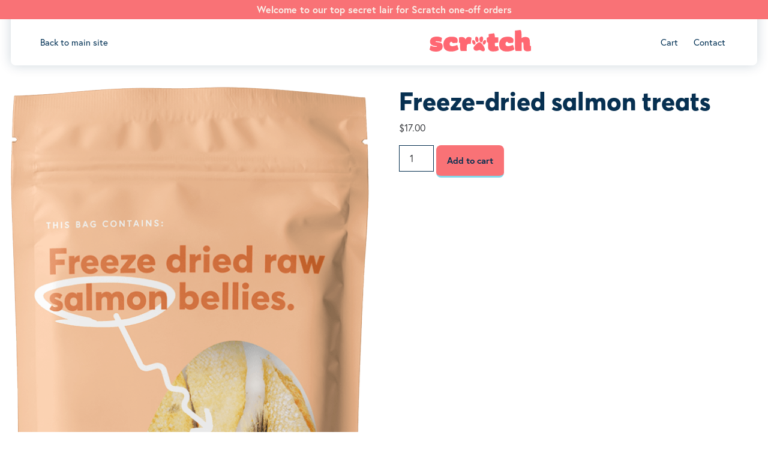

--- FILE ---
content_type: text/html; charset=UTF-8
request_url: https://sniff.scratchpetfood.com.au/product/freeze-dried-salmon-treats/
body_size: 13263
content:
<!doctype html>
<html lang="en-AU">
<head>
	<!-- Global site tag (gtag.js) - Google Analytics -->
	<script cfasync="false" async src="https://www.googletagmanager.com/gtag/js?id=UA-122841116-6"></script>
	<script cfasync="false">
	  window.dataLayer = window.dataLayer || [];
	  function gtag(){dataLayer.push(arguments);}
	  gtag('js', new Date());
	
	  gtag('config', 'G-B46EBXRMSP');
	  gtag('config', 'AW-790811914');
	</script>
	<!-- Begin: Northbeam pixel -->
	<script>(function(){var r;(n=r=r||{}).A="identify",n.B="trackPageView",n.C="fireEmailCaptureEvent",n.D="fireCustomGoal",n.E="firePurchaseEvent";var n="//j.northbeam.io/ota-sp/58d737cb-41ae-4393-872d-b2f710dd3497.js";function t(n){for(var e=[],r=1;r<arguments.length;r++)e[r-1]=arguments[r];a.push({fnName:n,args:e})}var a=[],e=((e={_q:a})[r.A]=function(n,e){return t(r.A,n,e)},e[r.B]=function(){return t(r.B)},e[r.C]=function(n,e){return t(r.C,n,e)},e[r.D]=function(n,e){return t(r.D,n,e)},e[r.E]=function(n){return t(r.E,n)},window.Northbeam=e,document.createElement("script"));e.async=!0,e.src=n,document.head.appendChild(e);})()</script>
	<!-- End: Northbeam pixel -->
	<script>
		var randomeventid = Math.floor((Math.random() * 9999999) + 2);
	!function(f,b,e,v,n,t,s)
	{if(f.fbq)return;n=f.fbq=function(){n.callMethod?
	n.callMethod.apply(n,arguments):n.queue.push(arguments)};
	if(!f._fbq)f._fbq=n;n.push=n;n.loaded=!0;n.version='2.0';
	n.queue=[];t=b.createElement(e);t.async=!0;
	t.src=v;s=b.getElementsByTagName(e)[0];
	s.parentNode.insertBefore(t,s)}(window, document,'script',
	'https://connect.facebook.net/en_US/fbevents.js');
	fbq('init', '1376639175814482');
	fbq('track', 'PageView', {}, {eventID: randomeventid});
	</script>
	<meta charset="UTF-8">
	<meta name="viewport" content="width=device-width, initial-scale=1">	<link rel="profile" href="https://gmpg.org/xfn/11">

	<meta name='robots' content='noindex, follow' />
	<style>img:is([sizes="auto" i], [sizes^="auto," i]) { contain-intrinsic-size: 3000px 1500px }</style>
	
	<!-- This site is optimized with the Yoast SEO plugin v26.0 - https://yoast.com/wordpress/plugins/seo/ -->
	<title>Freeze-dried salmon treats - Scratch</title>
	<meta property="og:locale" content="en_US" />
	<meta property="og:type" content="article" />
	<meta property="og:title" content="Freeze-dried salmon treats - Scratch" />
	<meta property="og:url" content="https://sniff.scratchpetfood.com.au/product/freeze-dried-salmon-treats/" />
	<meta property="og:site_name" content="Scratch" />
	<meta property="article:modified_time" content="2023-05-02T07:33:12+00:00" />
	<meta property="og:image" content="https://sniff.scratchpetfood.com.au/wp-content/uploads/2023/05/salmon-belly-treats.png" />
	<meta property="og:image:width" content="600" />
	<meta property="og:image:height" content="976" />
	<meta property="og:image:type" content="image/png" />
	<meta name="twitter:card" content="summary_large_image" />
	<script type="application/ld+json" class="yoast-schema-graph">{"@context":"https://schema.org","@graph":[{"@type":"WebPage","@id":"https://sniff.scratchpetfood.com.au/product/freeze-dried-salmon-treats/","url":"https://sniff.scratchpetfood.com.au/product/freeze-dried-salmon-treats/","name":"Freeze-dried salmon treats - Scratch","isPartOf":{"@id":"https://sniff.scratchpetfood.com.au/#website"},"primaryImageOfPage":{"@id":"https://sniff.scratchpetfood.com.au/product/freeze-dried-salmon-treats/#primaryimage"},"image":{"@id":"https://sniff.scratchpetfood.com.au/product/freeze-dried-salmon-treats/#primaryimage"},"thumbnailUrl":"https://sniff.scratchpetfood.com.au/wp-content/uploads/2023/05/salmon-belly-treats.png","datePublished":"2023-05-02T07:32:56+00:00","dateModified":"2023-05-02T07:33:12+00:00","breadcrumb":{"@id":"https://sniff.scratchpetfood.com.au/product/freeze-dried-salmon-treats/#breadcrumb"},"inLanguage":"en-AU","potentialAction":[{"@type":"ReadAction","target":["https://sniff.scratchpetfood.com.au/product/freeze-dried-salmon-treats/"]}]},{"@type":"ImageObject","inLanguage":"en-AU","@id":"https://sniff.scratchpetfood.com.au/product/freeze-dried-salmon-treats/#primaryimage","url":"https://sniff.scratchpetfood.com.au/wp-content/uploads/2023/05/salmon-belly-treats.png","contentUrl":"https://sniff.scratchpetfood.com.au/wp-content/uploads/2023/05/salmon-belly-treats.png","width":600,"height":976},{"@type":"BreadcrumbList","@id":"https://sniff.scratchpetfood.com.au/product/freeze-dried-salmon-treats/#breadcrumb","itemListElement":[{"@type":"ListItem","position":1,"name":"Home","item":"https://sniff.scratchpetfood.com.au/"},{"@type":"ListItem","position":2,"name":"Shop","item":"https://sniff.scratchpetfood.com.au/shop/"},{"@type":"ListItem","position":3,"name":"Freeze-dried salmon treats"}]},{"@type":"WebSite","@id":"https://sniff.scratchpetfood.com.au/#website","url":"https://sniff.scratchpetfood.com.au/","name":"Scratch","description":"Dog Food You Can Feel Good About","potentialAction":[{"@type":"SearchAction","target":{"@type":"EntryPoint","urlTemplate":"https://sniff.scratchpetfood.com.au/?s={search_term_string}"},"query-input":{"@type":"PropertyValueSpecification","valueRequired":true,"valueName":"search_term_string"}}],"inLanguage":"en-AU"}]}</script>
	<!-- / Yoast SEO plugin. -->


<link rel='dns-prefetch' href='//use.typekit.net' />
<style id='classic-theme-styles-inline-css'>
/*! This file is auto-generated */
.wp-block-button__link{color:#fff;background-color:#32373c;border-radius:9999px;box-shadow:none;text-decoration:none;padding:calc(.667em + 2px) calc(1.333em + 2px);font-size:1.125em}.wp-block-file__button{background:#32373c;color:#fff;text-decoration:none}
</style>
<style id='global-styles-inline-css'>
:root{--wp--preset--aspect-ratio--square: 1;--wp--preset--aspect-ratio--4-3: 4/3;--wp--preset--aspect-ratio--3-4: 3/4;--wp--preset--aspect-ratio--3-2: 3/2;--wp--preset--aspect-ratio--2-3: 2/3;--wp--preset--aspect-ratio--16-9: 16/9;--wp--preset--aspect-ratio--9-16: 9/16;--wp--preset--color--black: #000000;--wp--preset--color--cyan-bluish-gray: #abb8c3;--wp--preset--color--white: #ffffff;--wp--preset--color--pale-pink: #f78da7;--wp--preset--color--vivid-red: #cf2e2e;--wp--preset--color--luminous-vivid-orange: #ff6900;--wp--preset--color--luminous-vivid-amber: #fcb900;--wp--preset--color--light-green-cyan: #7bdcb5;--wp--preset--color--vivid-green-cyan: #00d084;--wp--preset--color--pale-cyan-blue: #8ed1fc;--wp--preset--color--vivid-cyan-blue: #0693e3;--wp--preset--color--vivid-purple: #9b51e0;--wp--preset--gradient--vivid-cyan-blue-to-vivid-purple: linear-gradient(135deg,rgba(6,147,227,1) 0%,rgb(155,81,224) 100%);--wp--preset--gradient--light-green-cyan-to-vivid-green-cyan: linear-gradient(135deg,rgb(122,220,180) 0%,rgb(0,208,130) 100%);--wp--preset--gradient--luminous-vivid-amber-to-luminous-vivid-orange: linear-gradient(135deg,rgba(252,185,0,1) 0%,rgba(255,105,0,1) 100%);--wp--preset--gradient--luminous-vivid-orange-to-vivid-red: linear-gradient(135deg,rgba(255,105,0,1) 0%,rgb(207,46,46) 100%);--wp--preset--gradient--very-light-gray-to-cyan-bluish-gray: linear-gradient(135deg,rgb(238,238,238) 0%,rgb(169,184,195) 100%);--wp--preset--gradient--cool-to-warm-spectrum: linear-gradient(135deg,rgb(74,234,220) 0%,rgb(151,120,209) 20%,rgb(207,42,186) 40%,rgb(238,44,130) 60%,rgb(251,105,98) 80%,rgb(254,248,76) 100%);--wp--preset--gradient--blush-light-purple: linear-gradient(135deg,rgb(255,206,236) 0%,rgb(152,150,240) 100%);--wp--preset--gradient--blush-bordeaux: linear-gradient(135deg,rgb(254,205,165) 0%,rgb(254,45,45) 50%,rgb(107,0,62) 100%);--wp--preset--gradient--luminous-dusk: linear-gradient(135deg,rgb(255,203,112) 0%,rgb(199,81,192) 50%,rgb(65,88,208) 100%);--wp--preset--gradient--pale-ocean: linear-gradient(135deg,rgb(255,245,203) 0%,rgb(182,227,212) 50%,rgb(51,167,181) 100%);--wp--preset--gradient--electric-grass: linear-gradient(135deg,rgb(202,248,128) 0%,rgb(113,206,126) 100%);--wp--preset--gradient--midnight: linear-gradient(135deg,rgb(2,3,129) 0%,rgb(40,116,252) 100%);--wp--preset--font-size--small: 13px;--wp--preset--font-size--medium: 20px;--wp--preset--font-size--large: 36px;--wp--preset--font-size--x-large: 42px;--wp--preset--spacing--20: 0.44rem;--wp--preset--spacing--30: 0.67rem;--wp--preset--spacing--40: 1rem;--wp--preset--spacing--50: 1.5rem;--wp--preset--spacing--60: 2.25rem;--wp--preset--spacing--70: 3.38rem;--wp--preset--spacing--80: 5.06rem;--wp--preset--shadow--natural: 6px 6px 9px rgba(0, 0, 0, 0.2);--wp--preset--shadow--deep: 12px 12px 50px rgba(0, 0, 0, 0.4);--wp--preset--shadow--sharp: 6px 6px 0px rgba(0, 0, 0, 0.2);--wp--preset--shadow--outlined: 6px 6px 0px -3px rgba(255, 255, 255, 1), 6px 6px rgba(0, 0, 0, 1);--wp--preset--shadow--crisp: 6px 6px 0px rgba(0, 0, 0, 1);}:where(.is-layout-flex){gap: 0.5em;}:where(.is-layout-grid){gap: 0.5em;}body .is-layout-flex{display: flex;}.is-layout-flex{flex-wrap: wrap;align-items: center;}.is-layout-flex > :is(*, div){margin: 0;}body .is-layout-grid{display: grid;}.is-layout-grid > :is(*, div){margin: 0;}:where(.wp-block-columns.is-layout-flex){gap: 2em;}:where(.wp-block-columns.is-layout-grid){gap: 2em;}:where(.wp-block-post-template.is-layout-flex){gap: 1.25em;}:where(.wp-block-post-template.is-layout-grid){gap: 1.25em;}.has-black-color{color: var(--wp--preset--color--black) !important;}.has-cyan-bluish-gray-color{color: var(--wp--preset--color--cyan-bluish-gray) !important;}.has-white-color{color: var(--wp--preset--color--white) !important;}.has-pale-pink-color{color: var(--wp--preset--color--pale-pink) !important;}.has-vivid-red-color{color: var(--wp--preset--color--vivid-red) !important;}.has-luminous-vivid-orange-color{color: var(--wp--preset--color--luminous-vivid-orange) !important;}.has-luminous-vivid-amber-color{color: var(--wp--preset--color--luminous-vivid-amber) !important;}.has-light-green-cyan-color{color: var(--wp--preset--color--light-green-cyan) !important;}.has-vivid-green-cyan-color{color: var(--wp--preset--color--vivid-green-cyan) !important;}.has-pale-cyan-blue-color{color: var(--wp--preset--color--pale-cyan-blue) !important;}.has-vivid-cyan-blue-color{color: var(--wp--preset--color--vivid-cyan-blue) !important;}.has-vivid-purple-color{color: var(--wp--preset--color--vivid-purple) !important;}.has-black-background-color{background-color: var(--wp--preset--color--black) !important;}.has-cyan-bluish-gray-background-color{background-color: var(--wp--preset--color--cyan-bluish-gray) !important;}.has-white-background-color{background-color: var(--wp--preset--color--white) !important;}.has-pale-pink-background-color{background-color: var(--wp--preset--color--pale-pink) !important;}.has-vivid-red-background-color{background-color: var(--wp--preset--color--vivid-red) !important;}.has-luminous-vivid-orange-background-color{background-color: var(--wp--preset--color--luminous-vivid-orange) !important;}.has-luminous-vivid-amber-background-color{background-color: var(--wp--preset--color--luminous-vivid-amber) !important;}.has-light-green-cyan-background-color{background-color: var(--wp--preset--color--light-green-cyan) !important;}.has-vivid-green-cyan-background-color{background-color: var(--wp--preset--color--vivid-green-cyan) !important;}.has-pale-cyan-blue-background-color{background-color: var(--wp--preset--color--pale-cyan-blue) !important;}.has-vivid-cyan-blue-background-color{background-color: var(--wp--preset--color--vivid-cyan-blue) !important;}.has-vivid-purple-background-color{background-color: var(--wp--preset--color--vivid-purple) !important;}.has-black-border-color{border-color: var(--wp--preset--color--black) !important;}.has-cyan-bluish-gray-border-color{border-color: var(--wp--preset--color--cyan-bluish-gray) !important;}.has-white-border-color{border-color: var(--wp--preset--color--white) !important;}.has-pale-pink-border-color{border-color: var(--wp--preset--color--pale-pink) !important;}.has-vivid-red-border-color{border-color: var(--wp--preset--color--vivid-red) !important;}.has-luminous-vivid-orange-border-color{border-color: var(--wp--preset--color--luminous-vivid-orange) !important;}.has-luminous-vivid-amber-border-color{border-color: var(--wp--preset--color--luminous-vivid-amber) !important;}.has-light-green-cyan-border-color{border-color: var(--wp--preset--color--light-green-cyan) !important;}.has-vivid-green-cyan-border-color{border-color: var(--wp--preset--color--vivid-green-cyan) !important;}.has-pale-cyan-blue-border-color{border-color: var(--wp--preset--color--pale-cyan-blue) !important;}.has-vivid-cyan-blue-border-color{border-color: var(--wp--preset--color--vivid-cyan-blue) !important;}.has-vivid-purple-border-color{border-color: var(--wp--preset--color--vivid-purple) !important;}.has-vivid-cyan-blue-to-vivid-purple-gradient-background{background: var(--wp--preset--gradient--vivid-cyan-blue-to-vivid-purple) !important;}.has-light-green-cyan-to-vivid-green-cyan-gradient-background{background: var(--wp--preset--gradient--light-green-cyan-to-vivid-green-cyan) !important;}.has-luminous-vivid-amber-to-luminous-vivid-orange-gradient-background{background: var(--wp--preset--gradient--luminous-vivid-amber-to-luminous-vivid-orange) !important;}.has-luminous-vivid-orange-to-vivid-red-gradient-background{background: var(--wp--preset--gradient--luminous-vivid-orange-to-vivid-red) !important;}.has-very-light-gray-to-cyan-bluish-gray-gradient-background{background: var(--wp--preset--gradient--very-light-gray-to-cyan-bluish-gray) !important;}.has-cool-to-warm-spectrum-gradient-background{background: var(--wp--preset--gradient--cool-to-warm-spectrum) !important;}.has-blush-light-purple-gradient-background{background: var(--wp--preset--gradient--blush-light-purple) !important;}.has-blush-bordeaux-gradient-background{background: var(--wp--preset--gradient--blush-bordeaux) !important;}.has-luminous-dusk-gradient-background{background: var(--wp--preset--gradient--luminous-dusk) !important;}.has-pale-ocean-gradient-background{background: var(--wp--preset--gradient--pale-ocean) !important;}.has-electric-grass-gradient-background{background: var(--wp--preset--gradient--electric-grass) !important;}.has-midnight-gradient-background{background: var(--wp--preset--gradient--midnight) !important;}.has-small-font-size{font-size: var(--wp--preset--font-size--small) !important;}.has-medium-font-size{font-size: var(--wp--preset--font-size--medium) !important;}.has-large-font-size{font-size: var(--wp--preset--font-size--large) !important;}.has-x-large-font-size{font-size: var(--wp--preset--font-size--x-large) !important;}
:where(.wp-block-post-template.is-layout-flex){gap: 1.25em;}:where(.wp-block-post-template.is-layout-grid){gap: 1.25em;}
:where(.wp-block-columns.is-layout-flex){gap: 2em;}:where(.wp-block-columns.is-layout-grid){gap: 2em;}
:root :where(.wp-block-pullquote){font-size: 1.5em;line-height: 1.6;}
</style>
<link rel='stylesheet' id='woocommerce-layout-css' href='https://sniff.scratchpetfood.com.au/wp-content/plugins/woocommerce/assets/css/woocommerce-layout.css' media='all' />
<link rel='stylesheet' id='woocommerce-smallscreen-css' href='https://sniff.scratchpetfood.com.au/wp-content/plugins/woocommerce/assets/css/woocommerce-smallscreen.css' media='only screen and (max-width: 768px)' />
<link rel='stylesheet' id='woocommerce-general-css' href='https://sniff.scratchpetfood.com.au/wp-content/plugins/woocommerce/assets/css/woocommerce.css' media='all' />
<link rel='stylesheet' id='brands-styles-css' href='https://sniff.scratchpetfood.com.au/wp-content/plugins/woocommerce/assets/css/brands.css' media='all' />
<link rel='stylesheet' id='scratch-shiny-style-css' href='https://sniff.scratchpetfood.com.au/wp-content/themes/scratch-shiny/style.css' media='all' />
<link rel='stylesheet' id='typekit-css' href='//use.typekit.net/csn3xlp.css' media='all' />
<link rel='stylesheet' id='wc-bundle-style-css' href='https://sniff.scratchpetfood.com.au/wp-content/plugins/woocommerce-product-bundles/assets/css/frontend/woocommerce.css' media='all' />
<script src="https://sniff.scratchpetfood.com.au/wp-includes/js/jquery/jquery.min.js" id="jquery-core-js"></script>
<script src="https://sniff.scratchpetfood.com.au/wp-includes/js/jquery/jquery-migrate.min.js" id="jquery-migrate-js"></script>
<script src="https://sniff.scratchpetfood.com.au/wp-content/plugins/woocommerce/assets/js/jquery-blockui/jquery.blockUI.min.js" id="jquery-blockui-js" defer data-wp-strategy="defer"></script>
<script id="wc-add-to-cart-js-extra">
var wc_add_to_cart_params = {"ajax_url":"\/wp-admin\/admin-ajax.php","wc_ajax_url":"\/?wc-ajax=%%endpoint%%","i18n_view_cart":"View cart","cart_url":"https:\/\/sniff.scratchpetfood.com.au\/cart\/","is_cart":"","cart_redirect_after_add":"no"};
</script>
<script src="https://sniff.scratchpetfood.com.au/wp-content/plugins/woocommerce/assets/js/frontend/add-to-cart.min.js" id="wc-add-to-cart-js" defer data-wp-strategy="defer"></script>
<script id="wc-single-product-js-extra">
var wc_single_product_params = {"i18n_required_rating_text":"Please select a rating","i18n_rating_options":["1 of 5 stars","2 of 5 stars","3 of 5 stars","4 of 5 stars","5 of 5 stars"],"i18n_product_gallery_trigger_text":"View full-screen image gallery","review_rating_required":"yes","flexslider":{"rtl":false,"animation":"slide","smoothHeight":true,"directionNav":false,"controlNav":"thumbnails","slideshow":false,"animationSpeed":500,"animationLoop":false,"allowOneSlide":false},"zoom_enabled":"","zoom_options":[],"photoswipe_enabled":"","photoswipe_options":{"shareEl":false,"closeOnScroll":false,"history":false,"hideAnimationDuration":0,"showAnimationDuration":0},"flexslider_enabled":""};
</script>
<script src="https://sniff.scratchpetfood.com.au/wp-content/plugins/woocommerce/assets/js/frontend/single-product.min.js" id="wc-single-product-js" defer data-wp-strategy="defer"></script>
<script src="https://sniff.scratchpetfood.com.au/wp-content/plugins/woocommerce/assets/js/js-cookie/js.cookie.min.js" id="js-cookie-js" defer data-wp-strategy="defer"></script>
<script id="woocommerce-js-extra">
var woocommerce_params = {"ajax_url":"\/wp-admin\/admin-ajax.php","wc_ajax_url":"\/?wc-ajax=%%endpoint%%","i18n_password_show":"Show password","i18n_password_hide":"Hide password"};
</script>
<script src="https://sniff.scratchpetfood.com.au/wp-content/plugins/woocommerce/assets/js/frontend/woocommerce.min.js" id="woocommerce-js" defer data-wp-strategy="defer"></script>
<link rel="https://api.w.org/" href="https://sniff.scratchpetfood.com.au/wp-json/" /><link rel="alternate" title="JSON" type="application/json" href="https://sniff.scratchpetfood.com.au/wp-json/wp/v2/product/8137" /><link rel="alternate" title="oEmbed (JSON)" type="application/json+oembed" href="https://sniff.scratchpetfood.com.au/wp-json/oembed/1.0/embed?url=https%3A%2F%2Fsniff.scratchpetfood.com.au%2Fproduct%2Ffreeze-dried-salmon-treats%2F" />
<link rel="alternate" title="oEmbed (XML)" type="text/xml+oembed" href="https://sniff.scratchpetfood.com.au/wp-json/oembed/1.0/embed?url=https%3A%2F%2Fsniff.scratchpetfood.com.au%2Fproduct%2Ffreeze-dried-salmon-treats%2F&#038;format=xml" />
	<link rel="apple-touch-icon" sizes="180x180" href="https://sniff.scratchpetfood.com.au/wp-content/themes/scratch-shiny/media/apple-touch-icon.png">
	<link rel="icon" href="https://sniff.scratchpetfood.com.au/wp-content/themes/scratch-shiny/media/favicon-16x16.png" sizes="16x16" />
	<link rel="icon" href="https://sniff.scratchpetfood.com.au/wp-content/themes/scratch-shiny/media/favicon-32x32.png" sizes="32x32" />
	<link rel="icon" href="https://sniff.scratchpetfood.com.au/wp-content/themes/scratch-shiny/media/favicon.png" sizes="192x192" />
	<link rel="manifest" href="https://sniff.scratchpetfood.com.au/wp-content/themes/scratch-shiny/media/site.webmanifest">
	<link rel="mask-icon" href="https://sniff.scratchpetfood.com.au/wp-content/themes/scratch-shiny/media/safari-pinned-tab.svg" color="#5bbad5">
	<meta name="msapplication-TileColor" content="#2b5797">
	<link rel="preload" as="font" href="https://sniff.scratchpetfood.com.au/wp-content/themes/scratch-shiny/fonts/AvertaStdPE-Extrabold.woff2" type="font/woff2" crossorigin="anonymous">
	<!-- begin Convert Experiences code--><script type="text/javascript" src="//cdn-4.convertexperiments.com/js/100412108-100412464.js"></script><!-- end Convert Experiences code -->
</head>

<body class="wp-singular product-template-default single single-product postid-8137 wp-theme-scratch-shiny theme-scratch-shiny woocommerce woocommerce-page woocommerce-no-js">
<div id="page" class="site">
	<a class="skip-link screen-reader-text" href="#primary">Skip to content</a>

	<header id="masthead" class="site-header" aria-label="menu">
		
		<div id="single-site-notice" class="redbg overflow">
			<div class="spacexsmall"></div>
			<div class="inner-wrapper clear">
				<p class="center peach spacenone" style="font-weight: bold;">Welcome to our top secret lair for Scratch one-off orders</p>
			</div>
			<div class="spacexsmall"></div>
		</div>
		<div id="header-wrapper">
			<button id="menu-toggle" class="hamburger mobile-only" aria-label="menu">
				<span></span>
				<span></span>
				<span></span>
			</button>
						
			<div class="site-branding relative">
				<a href="https://sniff.scratchpetfood.com.au/" aria-label="Scratch Home">
					<svg xmlns="http://www.w3.org/2000/svg" viewBox="0 0 549.9 117.4"><path d="M498.8 44a4.9 4.9 0 001.6-.7c7-5.3 15-6 23.3-5.3 4.2.4 8.2 1.2 11.7 3.7a18.5 18.5 0 017.7 14c.8 8.9.9 17.9 1.1 26.8 0 2.2.5 3.4 2.7 3.6s3.1 1.7 3 4.1c-.1 6.7-.1 13.5 0 20.2 0 1.8-.6 2.7-2.2 3.1-9.5 2.1-19.1 4.1-28.6.2-6.1-2.5-8.9-7.8-9.3-14.2-.6-8.9-.8-17.8-1.1-26.7-.1-4.9-2.8-7-7.3-6.1-1.9.3-2.2 1.3-2.2 2.9.1 13.6.1 27.2.1 40.7 0 3.5 0 3.5-3.6 3.5-9 0-18-.1-27 .1-2.2 0-3.4-.8-3.7-2.7-.9-4.3-2.1-8.7-2.2-13-.1-30.8 0-61.7-.1-92.5 0-2.1.5-2.8 2.8-2.9 5.2-.4 10.4-1.1 15.6-1.7 3.6-.4 7.2-1 10.9-1.1a4.1 4.1 0 013.2 2c1.3 3.6 2.7 7.4 2.9 11.2.5 9.2.4 18.4.5 27.7.1.9.1 1.9.2 3.1zM150.1 81.4c2 6.5 3.9 13.2 6.2 19.6 1.1 3.1.5 5-2.2 6.3-4.7 2.2-9.3 4.9-14.2 6.3a80.5 80.5 0 01-26.3 3.2c-7.5-.4-14.9-1.5-21.7-4.9-9.1-4.6-14.6-12-16.1-22.1a67.8 67.8 0 01-.9-15.6C76 58.4 83.2 46.4 98.2 40a42.2 42.2 0 0117.2-3.7c6.2.2 12.5.1 18.6 1.1 17.4 3.1 21.5 16.9 16.1 30.7a3.7 3.7 0 01-2.7 1.7L127 71.1a3.3 3.3 0 01-2.3-1c-1-1.1-1.8-2.4-2.7-3.6s-3.4-3.1-6.6-2a11.1 11.1 0 00-6.6 11.1c.2 4.4 1.3 8.5 5.7 10.5a22.2 22.2 0 0012.7 1.5c7.5-1.1 14.9-2.7 21.7-6.2a4.7 4.7 0 011.2 0zM423.2 36.3c7.3-.4 14.4.5 21.1 3.8a19.1 19.1 0 0110.2 21.1c-.5 2.1-1.1 4.1-1.7 6.2s-1.5 2.4-3.3 2.5l-20.1 1.2a3.4 3.4 0 01-2.3-1 7.2 7.2 0 01-1.8-2.4c-3.2-4.5-7.9-4.8-11.4-.5s-4.1 18.2 6.3 20.1c5.5 1 10.7.3 15.8-.9s9.9-3.2 14.9-4.8a2.4 2.4 0 011.9 1c2.2 6.7 4.4 13.5 6.3 20.4a3.8 3.8 0 01-1.1 3.1c-4.5 4.1-10 6.1-15.6 7.6a83.7 83.7 0 01-26.8 3c-7.4-.4-14.6-1.4-21.2-4.8-9-4.6-14.6-11.8-16.1-21.8a70.7 70.7 0 01-.9-17.8c1.8-15.5 9.9-29.2 28.3-33.9 5.7-1.5 17.5-2.4 17.5-2.1zM372.8 40.2c0 8.5 0 16.4-.1 24.4 0 3-2.8 3.7-4.9 4.1a61.8 61.8 0 01-11.3 1.1c-1.9.1-2.8.4-2.7 2.5.2 3.9.1 7.8.6 11.7s2.6 5 5.9 4.8 6.7-.7 10.4-1.1c.6 2.6 1.4 5.4 2 8.3s1.4 7.7 2.3 11.5c.4 1.5-.1 2.1-1.3 2.7-5.4 3-11.1 5.2-17.3 5.6a132.1 132.1 0 01-16.6.5c-6-.4-11.7-2-16.2-6.4s-6.1-9.9-6.3-15.8c-.3-7.5-.1-15.1 0-22.7 0-1.9-.4-3.3-2.3-3.9-4.1-1.3-5.3-4.1-4.9-8.4s.2-10.1.1-15.2c-.1-1.8.5-2.5 2.2-2.9s5.9-.8 7.3-2.4.4-5 .4-7.5.1-4.9 0-7.3.4-1.8 1.8-2c8.7-1.2 17.3-2.5 25.9-3.9 1.9-.3 2.7.7 3.3 2.2a45.4 45.4 0 012.7 17.1c-.1 2.4.7 3.1 3 3 5.2-.1 10.4 0 16 0zM5.5 84.2a6.2 6.2 0 011.4.4 34.6 34.6 0 0015 5.8c5.2.7 10.3 2.3 15.5.5.7-.3 1.6-.5 1.9-1a3.6 3.6 0 00.3-2.3c0-.3-1.1-.5-1.7-.5-8.5.1-17-.7-24.6-4.8S2.6 72.8 2.2 64.6c-.8-15.5 11-24.9 22.4-27.3 13.9-3 27.4-1.9 40.2 4.4 1.8.9 2.5 1.7 2 3.8-1.2 5.9-2.1 11.8-3.1 17.7-.4 1.9-1.3 2.3-3.2 1.7-7.6-2.3-15.3-3.8-23.3-3.5-2 0-4.3.2-5.1 3.4l8.1 1c6.1 1 12.3 1.6 18.1 3.3s11.3 7 12.1 14.5.2 16.6-5.7 23.2c-4.5 4.9-10.2 7.6-16.6 9.1a66.4 66.4 0 01-23.5.8c-7.7-.9-15.2-2.6-21.7-7.3C-.4 107-.4 106.8.6 103zM222.6 76.2c-4.9-.6-9.2-1.6-13.5.1s-7.7 5.7-7.7 11.2c0 7.7-.2 15.5 0 23.2.1 2.6-.8 3.2-3.2 3.2-8.7-.2-17.4-.2-26 0-3 .1-4.4-1.2-4.9-3.7a109.3 109.3 0 01-2-13.8c-.3-7.5-.2-15.1 0-22.7.2-2.9-.9-4.4-3.5-4.7s-2.5-1.4-2.5-3.3c.1-7.5.1-15 0-22.4 0-1.9.6-2.9 2.4-3.4 7.4-2.2 14.8-2.6 22.1-.2a16.1 16.1 0 0110 9.1 29 29 0 001.3 2.7 22.6 22.6 0 011.2-3.1c3.5-8 11.1-12 20.4-10.3a36.2 36.2 0 019.1 3.1 3.4 3.4 0 011.3 2.8c-.8 7.4-1.8 14.7-2.8 22-.3 2.6-.7 5.1-1 7.6-.2.9-.5 1.7-.7 2.6zM290 115.7c-2.4-.7-4.9-1.3-7.3-2.2a62.7 62.7 0 01-5.8-2.9c-3.9-2.1-7.8-2.1-12-.4a26.5 26.5 0 01-17.8 1.4c-6.5-1.9-12-11.8-7.5-18.8a57.9 57.9 0 017.4-9.7c4.6-4.6 9.5-9 14.5-13.3s10.1-4.9 15.8-.4c10.4 8.1 17.3 18.8 21.5 31.2a14.7 14.7 0 01.8 5.1c.2 6.3-3.2 9.7-9.6 10zM290.6 47.8c-.5 4.9-1.2 9.7-3.4 14.1s-3.7 5.3-7.2 5.3-6-2.3-7.5-5.4a26.9 26.9 0 01-1.4-18.1c1.3-4.9 6.3-8.4 11.4-8.4 3.1 0 5.4 1.4 6.3 4.3a74.8 74.8 0 011.8 8.2zM265.8 53.8a76.1 76.1 0 01-1.5 7.5c-2 5.6-8.2 6.7-12.1 2.1a22 22 0 01-4.8-13.4 33 33 0 011.3-9.8c.9-3.6 3.5-4.7 7.1-3.6a10.3 10.3 0 017.2 6.7 103.5 103.5 0 012.8 10.5zM287.8 69.7a19.5 19.5 0 018.4-13.8c4.7-3.2 9.3-1.2 9.8 4.5a21.1 21.1 0 01-6.7 17.5c-2 1.8-4.3 2.5-6.9 1.1s-4.7-4.5-4.6-9.3zM249.3 72.4a17.4 17.4 0 01-1.6 4.2c-2.4 3.9-6.9 4.7-10.1 1.5a20.4 20.4 0 01-6.3-18.8c.6-3.8 3.4-5.3 7-4.1a9.9 9.9 0 013.9 2.1c4.3 3.8 6.7 8.6 7.1 15.1z" fill="#FF6772"/></svg>
				</a>
			</div><!-- .site-branding -->
	
			<nav id="nav-half-one" class="site-navigation">
				<div class="menu-main-nav-container main-navigation">
						<ul id="primary-menu" class="menu">
							<li id="menu-item-10268"><a href="https://www.scratchpetfood.com.au/"><i class="fas fa-long-arrow-left"></i> Back to main site</a></li>
						</ul>
					</div>
			</nav><!-- #site-navigation -->
			
			<nav id="nav-half-two" class="site-navigation">
				<div class="menu-main-nav-container main-navigation">
						<ul id="primary-menu" class="menu">
							<li id="menu-item-2725" class="menu-item-2725"><a href="https://sniff.scratchpetfood.com.au/cart/">Cart</a></li>
							<li id="menu-item-2725" class="menu-item-2725"><a href="https://sniff.scratchpetfood.com.au/give-us-a-holla/">Contact</a></li>
						</ul>
				</div>
				<div id="menu-social" class="mobile-only center">
						<div class="spacelarge"></div>
						<div class="social spacelarge">
							<a href="https://www.facebook.com/worldofscratch" target="_blank"><i class="fab fa-facebook-square"></i></a>
							<a href="https://www.twitter.com/worldofscratch" target="_blank"><i class="fab fa-twitter"></i></a>
							<a href="https://www.instagram.com/worldofscratch" target="_blank"><i class="fab fa-instagram"></i></a>
						</div>
						<p class="white spacexsmall"><strong>Have a question?</strong></p>
						<p class="white spacelarge">Jump on live chat or <a href="https://sniff.scratchpetfood.com.au/contact-us/">leave a message</a>.</p>
				</div>
				<!-- CTA -->
				<div id="header-cta">
									</div>
			</nav><!-- #site-navigation -->
		</div><!-- #header-wrapper -->
		
		<div id="mobile-header-bg"><div class="inner"><div></div></div></div>
		
	</header><!-- #masthead -->

	<div id="primary" class="content-area"><main id="main" class="site-main" role="main">
					
			<div class="woocommerce-notices-wrapper"></div><div class="spacelarge"></div>
<div id="product-8137" class="inner-wrapper spacelarge product type-product post-8137 status-publish first instock product_cat-treats has-post-thumbnail taxable shipping-taxable purchasable product-type-simple">

	<div class="woocommerce-product-gallery woocommerce-product-gallery--with-images woocommerce-product-gallery--columns-4 images" data-columns="4" style="opacity: 0; transition: opacity .25s ease-in-out;">
	<div class="woocommerce-product-gallery__wrapper">
		<div data-thumb="https://sniff.scratchpetfood.com.au/wp-content/uploads/2023/05/salmon-belly-treats-100x100.png" data-thumb-alt="Freeze-dried salmon treats" data-thumb-srcset="https://sniff.scratchpetfood.com.au/wp-content/uploads/2023/05/salmon-belly-treats-100x100.png 100w, https://sniff.scratchpetfood.com.au/wp-content/uploads/2023/05/salmon-belly-treats-150x150.png 150w"  data-thumb-sizes="(max-width: 100px) 100vw, 100px" class="woocommerce-product-gallery__image"><a href="https://sniff.scratchpetfood.com.au/wp-content/uploads/2023/05/salmon-belly-treats.png"><img width="600" height="976" src="https://sniff.scratchpetfood.com.au/wp-content/uploads/2023/05/salmon-belly-treats.png" class="wp-post-image" alt="Freeze-dried salmon treats" data-caption="" data-src="https://sniff.scratchpetfood.com.au/wp-content/uploads/2023/05/salmon-belly-treats.png" data-large_image="https://sniff.scratchpetfood.com.au/wp-content/uploads/2023/05/salmon-belly-treats.png" data-large_image_width="600" data-large_image_height="976" decoding="async" fetchpriority="high" srcset="https://sniff.scratchpetfood.com.au/wp-content/uploads/2023/05/salmon-belly-treats.png 600w, https://sniff.scratchpetfood.com.au/wp-content/uploads/2023/05/salmon-belly-treats-184x300.png 184w, https://sniff.scratchpetfood.com.au/wp-content/uploads/2023/05/salmon-belly-treats-300x488.png 300w" sizes="(max-width: 600px) 100vw, 600px" /></a></div>	</div>
</div>

	<div class="summary entry-summary">
		<h1 class="product_title entry-title spacesmall h2">Freeze-dried salmon treats</h1><p class="price"><span class="woocommerce-Price-amount amount"><bdi><span class="woocommerce-Price-currencySymbol">&#36;</span>17.00</bdi></span></p>

	
	<form class="cart" action="https://sniff.scratchpetfood.com.au/product/freeze-dried-salmon-treats/" method="post" enctype='multipart/form-data'>
		
		<div class="quantity">
		<label class="screen-reader-text" for="quantity_695214202b5bc">Freeze-dried salmon treats quantity</label>
	<input
		type="number"
				id="quantity_695214202b5bc"
		class="input-text qty text"
		name="quantity"
		value="1"
		aria-label="Product quantity"
				min="1"
		max=""
					step="1"
			placeholder=""
			inputmode="numeric"
			autocomplete="off"
			/>
	</div>

		<button type="submit" name="add-to-cart" value="8137" class="single_add_to_cart_button button alt">Add to cart</button>

			</form>

	
	</div>

	</div>


		
	</main></div>
		
	<!-- SCRATCH FLEXIBLE LAYOUT -->
	

	<footer id="colophon" class="site-footer">
		<div class="inner navybg overflow">
			<div class="spacelarge overflow"></div>
			<div class="inner-wrapper overflow">
				<div class="fourcol-one footer-menu">
					<h5 class="spacesmall blue">Our Dog Food</h5>
					<div class="menu-footer-our-food-container">
						<ul id="menu-footer-our-food" class="menu">
							<li id="menu-item-378" class="menu-item-378"><a href="https://www.scratchpetfood.com.au/compare-australian-dog-food/">Compare Australian Dog Food</a></li>
							<li id="menu-item-127" class="menu-item-127"><a href="https://www.scratchpetfood.com.au/subscription-dog-food/">Subscription Dog Food</a></li>
							<li id="menu-item-2728" class="menu-item-2728"><a href="https://www.scratchpetfood.com.au/dog-kibble/senior-dog-food/">Senior Dog Food</a></li>
							<li id="menu-item-2729" class="menu-item-2729"><a href="https://www.scratchpetfood.com.au/dog-kibble/best-puppy-food/">Best Puppy Food</a></li>
							<li id="menu-item-324163" class="menu-item-324163"><a href="https://www.scratchpetfood.com.au/dog-kibble/">Kibble</a></li>
							<li id="" class=""><a href="https://www.scratchpetfood.com.au/dog-food-delivery/">Dog Food Delivery</a></li>
							<li id="" class=""><a href="https://www.scratchpetfood.com.au/breed-specific-dog-food/">Breed Specific Dog Food</a></li>
							<li id="menu-item-129" class="menu-item-129"><a href="https://www.scratchpetfood.com.au/delivery-returns/">Shipping &amp; Returns Policy</a></li>
							<li id="menu-item-1606" class="menu-item-1606"><a href="https://www.scratchpetfood.com.au/dog-food-reviews/">Scratch Dog Food Reviews</a></li>
						</ul>
					</div>
				</div>
				<div class="fourcol-one footer-menu">
					<h5 class="spacesmall blue">About Scratch</h5>
					<div class="menu-footer-about-us-container">
						<ul id="menu-footer-about-us" class="menu">
							<li id="menu-item-118" class="menu-item-118"><a href="https://www.scratchpetfood.com.au/about/">Our Story</a></li>
							<li id="menu-item-36461" class="menu-item-36461"><a href="https://www.scratchpetfood.com.au/careers/">Careers</a></li>
							<li id="menu-item-528" class="menu-item-528"><a href="https://www.scratchpetfood.com.au/news/">News</a></li>
							<li id="menu-item-121" class="menu-item-121"><a href="https://www.scratchpetfood.com.au/recycling/">Recycling</a></li>
							<li id="menu-item-362500" class="menu-item-362500"><a href="https://www.scratchpetfood.com.au/impact/">Sustainable Dog Food</a></li>
							<li id="menu-item-464085" class="menu-item menu-item-type-custom menu-item-object-custom menu-item-464085"><a href="https://dogmother.scratchpetfood.com.au/">Dog Food Breeders Program</a></li>
							<li id="menu-item-416651" class="menu-item-416651"><a href="https://www.scratchpetfood.com.au/impact/">Impact</a></li>
							<li id="menu-item-120" class="menu-item-120"><a href="https://www.scratchpetfood.com.au/media-requests/">Media Requests</a></li>
							<li id="menu-item-119" class="menu-item-119"><a href="https://www.scratchpetfood.com.au/contact-us/">Contact Us</a></li>
						</ul>
					</div>
				</div>
				<div class="fourcol-one footer-menu">
					<h5 class="spacesmall blue">Dog Health &amp; Diet</h5>
					<div class="menu-footer-dog-health-container">
						<ul id="menu-footer-dog-health" class="menu">
							<li id="menu-item-254231" class="menu-item-254231"><a href="https://www.scratchpetfood.com.au/dog-weight-control/">Dog Weight Control</a></li>
							<li id="menu-item-259915" class="menu-item-259915"><a href="https://www.scratchpetfood.com.au/dog-kibble/grain-free-dog-food/">Grain Free Dog Food</a></li>
							<li id="menu-item-1364" class="menu-item-1364"><a target="_blank" rel="noopener" href="https://www.offtheleash.com.au">Off The Leash – Puppy Training Tips</a></li>
							<li id="menu-item-316259" class="menu-item-316259"><a href="https://www.scratchpetfood.com.au/dog-training-guides/">Dog Training Guides</a></li>
							<li id="menu-item-316258" class="menu-item-316258"><a href="https://www.scratchpetfood.com.au/dog-training-guides/getting-a-puppy-guide/">Getting a Puppy</a></li>
							<li><a href="https://www.scratchpetfood.com.au/podcast/">Puppy Training Podcast</a></li>
							<li id="menu-item-345924" class="menu-item-345924"><a href="https://www.scratchpetfood.com.au/dog-training-guides/getting-a-rescue-dog/">Getting a Rescue Dog</a></li>
						</ul>
					</div>
				</div>
				<div class="fourcol-one last">
					<svg class="logo spacesmall" xmlns="http://www.w3.org/2000/svg" viewBox="0 0 549.9 117.4"><path d="M498.8 44a4.9 4.9 0 001.6-.7c7-5.3 15-6 23.3-5.3 4.2.4 8.2 1.2 11.7 3.7a18.5 18.5 0 017.7 14c.8 8.9.9 17.9 1.1 26.8 0 2.2.5 3.4 2.7 3.6s3.1 1.7 3 4.1c-.1 6.7-.1 13.5 0 20.2 0 1.8-.6 2.7-2.2 3.1-9.5 2.1-19.1 4.1-28.6.2-6.1-2.5-8.9-7.8-9.3-14.2-.6-8.9-.8-17.8-1.1-26.7-.1-4.9-2.8-7-7.3-6.1-1.9.3-2.2 1.3-2.2 2.9.1 13.6.1 27.2.1 40.7 0 3.5 0 3.5-3.6 3.5-9 0-18-.1-27 .1-2.2 0-3.4-.8-3.7-2.7-.9-4.3-2.1-8.7-2.2-13-.1-30.8 0-61.7-.1-92.5 0-2.1.5-2.8 2.8-2.9 5.2-.4 10.4-1.1 15.6-1.7 3.6-.4 7.2-1 10.9-1.1a4.1 4.1 0 013.2 2c1.3 3.6 2.7 7.4 2.9 11.2.5 9.2.4 18.4.5 27.7.1.9.1 1.9.2 3.1zM150.1 81.4c2 6.5 3.9 13.2 6.2 19.6 1.1 3.1.5 5-2.2 6.3-4.7 2.2-9.3 4.9-14.2 6.3a80.5 80.5 0 01-26.3 3.2c-7.5-.4-14.9-1.5-21.7-4.9-9.1-4.6-14.6-12-16.1-22.1a67.8 67.8 0 01-.9-15.6C76 58.4 83.2 46.4 98.2 40a42.2 42.2 0 0117.2-3.7c6.2.2 12.5.1 18.6 1.1 17.4 3.1 21.5 16.9 16.1 30.7a3.7 3.7 0 01-2.7 1.7L127 71.1a3.3 3.3 0 01-2.3-1c-1-1.1-1.8-2.4-2.7-3.6s-3.4-3.1-6.6-2a11.1 11.1 0 00-6.6 11.1c.2 4.4 1.3 8.5 5.7 10.5a22.2 22.2 0 0012.7 1.5c7.5-1.1 14.9-2.7 21.7-6.2a4.7 4.7 0 011.2 0zM423.2 36.3c7.3-.4 14.4.5 21.1 3.8a19.1 19.1 0 0110.2 21.1c-.5 2.1-1.1 4.1-1.7 6.2s-1.5 2.4-3.3 2.5l-20.1 1.2a3.4 3.4 0 01-2.3-1 7.2 7.2 0 01-1.8-2.4c-3.2-4.5-7.9-4.8-11.4-.5s-4.1 18.2 6.3 20.1c5.5 1 10.7.3 15.8-.9s9.9-3.2 14.9-4.8a2.4 2.4 0 011.9 1c2.2 6.7 4.4 13.5 6.3 20.4a3.8 3.8 0 01-1.1 3.1c-4.5 4.1-10 6.1-15.6 7.6a83.7 83.7 0 01-26.8 3c-7.4-.4-14.6-1.4-21.2-4.8-9-4.6-14.6-11.8-16.1-21.8a70.7 70.7 0 01-.9-17.8c1.8-15.5 9.9-29.2 28.3-33.9 5.7-1.5 17.5-2.4 17.5-2.1zM372.8 40.2c0 8.5 0 16.4-.1 24.4 0 3-2.8 3.7-4.9 4.1a61.8 61.8 0 01-11.3 1.1c-1.9.1-2.8.4-2.7 2.5.2 3.9.1 7.8.6 11.7s2.6 5 5.9 4.8 6.7-.7 10.4-1.1c.6 2.6 1.4 5.4 2 8.3s1.4 7.7 2.3 11.5c.4 1.5-.1 2.1-1.3 2.7-5.4 3-11.1 5.2-17.3 5.6a132.1 132.1 0 01-16.6.5c-6-.4-11.7-2-16.2-6.4s-6.1-9.9-6.3-15.8c-.3-7.5-.1-15.1 0-22.7 0-1.9-.4-3.3-2.3-3.9-4.1-1.3-5.3-4.1-4.9-8.4s.2-10.1.1-15.2c-.1-1.8.5-2.5 2.2-2.9s5.9-.8 7.3-2.4.4-5 .4-7.5.1-4.9 0-7.3.4-1.8 1.8-2c8.7-1.2 17.3-2.5 25.9-3.9 1.9-.3 2.7.7 3.3 2.2a45.4 45.4 0 012.7 17.1c-.1 2.4.7 3.1 3 3 5.2-.1 10.4 0 16 0zM5.5 84.2a6.2 6.2 0 011.4.4 34.6 34.6 0 0015 5.8c5.2.7 10.3 2.3 15.5.5.7-.3 1.6-.5 1.9-1a3.6 3.6 0 00.3-2.3c0-.3-1.1-.5-1.7-.5-8.5.1-17-.7-24.6-4.8S2.6 72.8 2.2 64.6c-.8-15.5 11-24.9 22.4-27.3 13.9-3 27.4-1.9 40.2 4.4 1.8.9 2.5 1.7 2 3.8-1.2 5.9-2.1 11.8-3.1 17.7-.4 1.9-1.3 2.3-3.2 1.7-7.6-2.3-15.3-3.8-23.3-3.5-2 0-4.3.2-5.1 3.4l8.1 1c6.1 1 12.3 1.6 18.1 3.3s11.3 7 12.1 14.5.2 16.6-5.7 23.2c-4.5 4.9-10.2 7.6-16.6 9.1a66.4 66.4 0 01-23.5.8c-7.7-.9-15.2-2.6-21.7-7.3C-.4 107-.4 106.8.6 103zM222.6 76.2c-4.9-.6-9.2-1.6-13.5.1s-7.7 5.7-7.7 11.2c0 7.7-.2 15.5 0 23.2.1 2.6-.8 3.2-3.2 3.2-8.7-.2-17.4-.2-26 0-3 .1-4.4-1.2-4.9-3.7a109.3 109.3 0 01-2-13.8c-.3-7.5-.2-15.1 0-22.7.2-2.9-.9-4.4-3.5-4.7s-2.5-1.4-2.5-3.3c.1-7.5.1-15 0-22.4 0-1.9.6-2.9 2.4-3.4 7.4-2.2 14.8-2.6 22.1-.2a16.1 16.1 0 0110 9.1 29 29 0 001.3 2.7 22.6 22.6 0 011.2-3.1c3.5-8 11.1-12 20.4-10.3a36.2 36.2 0 019.1 3.1 3.4 3.4 0 011.3 2.8c-.8 7.4-1.8 14.7-2.8 22-.3 2.6-.7 5.1-1 7.6-.2.9-.5 1.7-.7 2.6zM290 115.7c-2.4-.7-4.9-1.3-7.3-2.2a62.7 62.7 0 01-5.8-2.9c-3.9-2.1-7.8-2.1-12-.4a26.5 26.5 0 01-17.8 1.4c-6.5-1.9-12-11.8-7.5-18.8a57.9 57.9 0 017.4-9.7c4.6-4.6 9.5-9 14.5-13.3s10.1-4.9 15.8-.4c10.4 8.1 17.3 18.8 21.5 31.2a14.7 14.7 0 01.8 5.1c.2 6.3-3.2 9.7-9.6 10zM290.6 47.8c-.5 4.9-1.2 9.7-3.4 14.1s-3.7 5.3-7.2 5.3-6-2.3-7.5-5.4a26.9 26.9 0 01-1.4-18.1c1.3-4.9 6.3-8.4 11.4-8.4 3.1 0 5.4 1.4 6.3 4.3a74.8 74.8 0 011.8 8.2zM265.8 53.8a76.1 76.1 0 01-1.5 7.5c-2 5.6-8.2 6.7-12.1 2.1a22 22 0 01-4.8-13.4 33 33 0 011.3-9.8c.9-3.6 3.5-4.7 7.1-3.6a10.3 10.3 0 017.2 6.7 103.5 103.5 0 012.8 10.5zM287.8 69.7a19.5 19.5 0 018.4-13.8c4.7-3.2 9.3-1.2 9.8 4.5a21.1 21.1 0 01-6.7 17.5c-2 1.8-4.3 2.5-6.9 1.1s-4.7-4.5-4.6-9.3zM249.3 72.4a17.4 17.4 0 01-1.6 4.2c-2.4 3.9-6.9 4.7-10.1 1.5a20.4 20.4 0 01-6.3-18.8c.6-3.8 3.4-5.3 7-4.1a9.9 9.9 0 013.9 2.1c4.3 3.8 6.7 8.6 7.1 15.1z" fill="#FF6772"/></svg>
					<p class="small spacesmall white">Scratch Pet Food<br />Wurundjeri country<br />Collingwood, Vic 3066 Australia</p>
					<p class="small"><a href="mailto:support@scratchpetfood.com.au?subject=I%20had%20a%20question%20about%20Scratch" target="_blank" class="instalink">support@scratchpetfood.com.au</a></p>
					<div class="social">
						<a href="https://www.facebook.com/worldofscratch" target="_blank" aria-label="Facebook" class="facebook"></a>
						<a href="https://www.twitter.com/worldofscratch" target="_blank" aria-label="Twitter" class="twitter"></a>
						<a href="https://www.instagram.com/worldofscratch" target="_blank" aria-label="Instagram" class="instagram"></a>
					</div>
				</div>
			</div>
			<div class="spacelarge clear"></div>
		</div>
		<div id="footer-end" class="whitebg navy overflow">
				<div class="spacelarge"></div>
				<div class="inner-wrapper">
					<div class="twocol-one">
						<div class="flex">
							<img src="https://sniff.scratchpetfood.com.au/wp-content/themes/scratch-shiny/media/b-corp-wide.png" width="150" height="75" alt="B Corp" />
							<img src="https://sniff.scratchpetfood.com.au/wp-content/themes/scratch-shiny/media/paws-for-the-planet.png" width="86" height="30" alt="Paws for the Planet" />
							<div id="onepercent"></div>
						</div>
					</div>
					<div class="twocol-one last">
						<p class="small spacexsmall"><a href="https://sniff.scratchpetfood.com.au/terms/">Terms &amp; Conditions</a>&nbsp;&nbsp;&nbsp;&nbsp;&nbsp;&nbsp;::&nbsp;&nbsp;&nbsp;&nbsp;&nbsp;&nbsp;<a href="https://sniff.scratchpetfood.com.au/privacy/">Privacy Policy</a></p>
						<p class="small spacesmall">&copy; 2023 Scratch Pet Health Pty Ltd<br />ABN 40625813694</p>
						<div class="credit-cards"></div>
					</div>
				</div>
				<div class="spacelarge clear"></div>
		</div>
	</footer><!-- #colophon -->
</div><!-- #page -->

<script type="speculationrules">
{"prefetch":[{"source":"document","where":{"and":[{"href_matches":"\/*"},{"not":{"href_matches":["\/wp-*.php","\/wp-admin\/*","\/wp-content\/uploads\/*","\/wp-content\/*","\/wp-content\/plugins\/*","\/wp-content\/themes\/scratch-shiny\/*","\/*\\?(.+)"]}},{"not":{"selector_matches":"a[rel~=\"nofollow\"]"}},{"not":{"selector_matches":".no-prefetch, .no-prefetch a"}}]},"eagerness":"conservative"}]}
</script>
<script type="application/ld+json">{"@context":"https:\/\/schema.org\/","@type":"Product","@id":"https:\/\/sniff.scratchpetfood.com.au\/product\/freeze-dried-salmon-treats\/#product","name":"Freeze-dried salmon treats","url":"https:\/\/sniff.scratchpetfood.com.au\/product\/freeze-dried-salmon-treats\/","description":"","image":"https:\/\/sniff.scratchpetfood.com.au\/wp-content\/uploads\/2023\/05\/salmon-belly-treats.png","sku":8137,"offers":[{"@type":"Offer","priceSpecification":[{"@type":"UnitPriceSpecification","price":"17.00","priceCurrency":"AUD","valueAddedTaxIncluded":true,"validThrough":"2026-12-31"}],"priceValidUntil":"2026-12-31","availability":"http:\/\/schema.org\/InStock","url":"https:\/\/sniff.scratchpetfood.com.au\/product\/freeze-dried-salmon-treats\/","seller":{"@type":"Organization","name":"Scratch","url":"https:\/\/sniff.scratchpetfood.com.au"}}]}</script>	<script>
		(function () {
			var c = document.body.className;
			c = c.replace(/woocommerce-no-js/, 'woocommerce-js');
			document.body.className = c;
		})();
	</script>
	<link rel='stylesheet' id='wc-stripe-blocks-checkout-style-css' href='https://sniff.scratchpetfood.com.au/wp-content/plugins/woocommerce-gateway-stripe/build/upe-blocks.css' media='all' />
<link rel='stylesheet' id='wc-blocks-style-css' href='https://sniff.scratchpetfood.com.au/wp-content/plugins/woocommerce/assets/client/blocks/wc-blocks.css' media='all' />
<link rel='stylesheet' id='wc-stripe-upe-classic-css' href='https://sniff.scratchpetfood.com.au/wp-content/plugins/woocommerce-gateway-stripe/build/upe-classic.css' media='all' />
<link rel='stylesheet' id='stripelink_styles-css' href='https://sniff.scratchpetfood.com.au/wp-content/plugins/woocommerce-gateway-stripe/assets/css/stripe-link.css' media='all' />
<script src="https://sniff.scratchpetfood.com.au/wp-content/plugins/woocommerce-table-rate-shipping/assets/js/frontend-checkout.min.js" id="woocommerce_shipping_table_rate_checkout-js"></script>
<script src="https://sniff.scratchpetfood.com.au/wp-content/themes/scratch-shiny/js/global-20227.js" id="scratch-global-js"></script>
<script src="https://sniff.scratchpetfood.com.au/wp-content/plugins/woocommerce/assets/js/sourcebuster/sourcebuster.min.js" id="sourcebuster-js-js"></script>
<script id="wc-order-attribution-js-extra">
var wc_order_attribution = {"params":{"lifetime":1.0e-5,"session":30,"base64":false,"ajaxurl":"https:\/\/sniff.scratchpetfood.com.au\/wp-admin\/admin-ajax.php","prefix":"wc_order_attribution_","allowTracking":true},"fields":{"source_type":"current.typ","referrer":"current_add.rf","utm_campaign":"current.cmp","utm_source":"current.src","utm_medium":"current.mdm","utm_content":"current.cnt","utm_id":"current.id","utm_term":"current.trm","utm_source_platform":"current.plt","utm_creative_format":"current.fmt","utm_marketing_tactic":"current.tct","session_entry":"current_add.ep","session_start_time":"current_add.fd","session_pages":"session.pgs","session_count":"udata.vst","user_agent":"udata.uag"}};
</script>
<script src="https://sniff.scratchpetfood.com.au/wp-content/plugins/woocommerce/assets/js/frontend/order-attribution.min.js" id="wc-order-attribution-js"></script>
<script src="https://js.stripe.com/v3/" id="stripe-js"></script>
<script id="wc-country-select-js-extra">
var wc_country_select_params = {"countries":"{\"AU\":{\"ACT\":\"Australian Capital Territory\",\"NSW\":\"New South Wales\",\"NT\":\"Northern Territory\",\"QLD\":\"Queensland\",\"SA\":\"South Australia\",\"TAS\":\"Tasmania\",\"VIC\":\"Victoria\",\"WA\":\"Western Australia\"}}","i18n_select_state_text":"Select an option\u2026","i18n_no_matches":"No matches found","i18n_ajax_error":"Loading failed","i18n_input_too_short_1":"Please enter 1 or more characters","i18n_input_too_short_n":"Please enter %qty% or more characters","i18n_input_too_long_1":"Please delete 1 character","i18n_input_too_long_n":"Please delete %qty% characters","i18n_selection_too_long_1":"You can only select 1 item","i18n_selection_too_long_n":"You can only select %qty% items","i18n_load_more":"Loading more results\u2026","i18n_searching":"Searching\u2026"};
</script>
<script src="https://sniff.scratchpetfood.com.au/wp-content/plugins/woocommerce/assets/js/frontend/country-select.min.js" id="wc-country-select-js" data-wp-strategy="defer"></script>
<script id="wc-address-i18n-js-extra">
var wc_address_i18n_params = {"locale":"{\"AU\":{\"city\":{\"label\":\"Suburb\"},\"postcode\":{\"label\":\"Postcode\"},\"state\":{\"label\":\"State\"}},\"default\":{\"first_name\":{\"label\":\"First name\",\"required\":true,\"class\":[\"form-row-first\"],\"autocomplete\":\"given-name\",\"priority\":10},\"last_name\":{\"label\":\"Last name\",\"required\":true,\"class\":[\"form-row-last\"],\"autocomplete\":\"family-name\",\"priority\":20},\"company\":{\"label\":\"Company name\",\"class\":[\"form-row-wide\"],\"autocomplete\":\"organization\",\"priority\":30,\"required\":false},\"country\":{\"type\":\"country\",\"label\":\"Country\\\/Region\",\"required\":true,\"class\":[\"form-row-wide\",\"address-field\",\"update_totals_on_change\"],\"autocomplete\":\"country\",\"priority\":40},\"placename\":{\"label\":\"Traditional Place name\",\"required\":false,\"class\":[\"form-row-last\"],\"priority\":45,\"placeholder\":\"E.g. Wiradjuri Country\"},\"address_1\":{\"label\":\"Street address\",\"placeholder\":\"House number and street name\",\"required\":true,\"class\":[\"form-row-wide\",\"address-field\"],\"autocomplete\":\"address-line1\",\"priority\":50},\"address_2\":{\"label\":\"Flat, suite, unit, etc.\",\"label_class\":[\"screen-reader-text\"],\"placeholder\":\"Apartment, suite, unit, etc. (optional)\",\"class\":[\"form-row-wide\",\"address-field\"],\"autocomplete\":\"address-line2\",\"priority\":60,\"required\":false},\"city\":{\"label\":\"Town \\\/ City\",\"required\":true,\"class\":[\"form-row-wide\",\"address-field\"],\"autocomplete\":\"address-level2\",\"priority\":70},\"state\":{\"type\":\"state\",\"label\":\"State \\\/ County\",\"required\":true,\"class\":[\"form-row-wide\",\"address-field\"],\"validate\":[\"state\"],\"autocomplete\":\"address-level1\",\"priority\":80},\"postcode\":{\"label\":\"Postcode \\\/ ZIP\",\"required\":true,\"class\":[\"form-row-wide\",\"address-field\"],\"validate\":[\"postcode\"],\"autocomplete\":\"postal-code\",\"priority\":90}}}","locale_fields":"{\"address_1\":\"#billing_address_1_field, #shipping_address_1_field\",\"address_2\":\"#billing_address_2_field, #shipping_address_2_field\",\"state\":\"#billing_state_field, #shipping_state_field, #calc_shipping_state_field\",\"postcode\":\"#billing_postcode_field, #shipping_postcode_field, #calc_shipping_postcode_field\",\"city\":\"#billing_city_field, #shipping_city_field, #calc_shipping_city_field\"}","i18n_required_text":"required","i18n_optional_text":"optional"};
</script>
<script src="https://sniff.scratchpetfood.com.au/wp-content/plugins/woocommerce/assets/js/frontend/address-i18n.min.js" id="wc-address-i18n-js" data-wp-strategy="defer"></script>
<script id="wc-checkout-js-extra">
var wc_checkout_params = {"ajax_url":"\/wp-admin\/admin-ajax.php","wc_ajax_url":"\/?wc-ajax=%%endpoint%%","update_order_review_nonce":"8a03f3381f","apply_coupon_nonce":"d67bbc1762","remove_coupon_nonce":"4a7de441a8","option_guest_checkout":"yes","checkout_url":"\/?wc-ajax=checkout","is_checkout":"0","debug_mode":"","i18n_checkout_error":"There was an error processing your order. Please check for any charges in your payment method and review your <a href=\"https:\/\/sniff.scratchpetfood.com.au\/my-account\/orders\/\">order history<\/a> before placing the order again."};
</script>
<script src="https://sniff.scratchpetfood.com.au/wp-content/plugins/woocommerce/assets/js/frontend/checkout.min.js" id="wc-checkout-js" data-wp-strategy="defer"></script>
<script src="https://sniff.scratchpetfood.com.au/wp-includes/js/dist/hooks.min.js" id="wp-hooks-js"></script>
<script src="https://sniff.scratchpetfood.com.au/wp-includes/js/dist/i18n.min.js" id="wp-i18n-js"></script>
<script id="wp-i18n-js-after">
wp.i18n.setLocaleData( { 'text direction\u0004ltr': [ 'ltr' ] } );
</script>
<script id="wc-stripe-upe-classic-js-extra">
var wc_stripe_upe_params = {"gatewayId":"stripe","title":"Credit Card","isUPEEnabled":"1","key":"pk_live_51CYgPoJ6m1bAR3NfG3gdMWKVQk7SSpZ4fesfxXAUP8MYsNoARaS3iM9EiZL6eDkMdUgPNIA5zxb1fhVeSQzsV7kS00c2cI1aNv","locale":"en","apiVersion":"2024-06-20","isCheckout":"","return_url":"https:\/\/sniff.scratchpetfood.com.au\/checkout\/order-received\/?utm_nooverride=1","ajax_url":"\/?wc-ajax=%%endpoint%%","theme_name":"scratch-shiny","testMode":"","createPaymentIntentNonce":"5044e64b87","updatePaymentIntentNonce":"b2f0b29cd0","createSetupIntentNonce":"c9a241b53c","createAndConfirmSetupIntentNonce":"cadca69ecc","updateFailedOrderNonce":"9bf272b27e","paymentMethodsConfig":{"card":{"isReusable":true,"title":"Credit Card","description":"Pay securely with Visa, Mastercard or AMEX","testingInstructions":"<strong>Test mode:<\/strong> use the test VISA card 4242424242424242 with any expiry date and CVC. Other payment methods may redirect to a Stripe test page to authorise payment. More test card numbers are listed <a href=\"https:\/\/docs.stripe.com\/testing\" target=\"_blank\">here<\/a>.","showSaveOption":false,"supportsDeferredIntent":true,"countries":[]}},"genericErrorMessage":"There was a problem processing the payment. Please check your email inbox and refresh the page to try again.","accountDescriptor":"","addPaymentReturnURL":"https:\/\/sniff.scratchpetfood.com.au\/my-account\/payment-methods\/","enabledBillingFields":["billing_first_name","billing_last_name","billing_company","billing_country","billing_placename","billing_address_1","billing_address_2","billing_city","billing_state","billing_postcode","billing_phone","billing_email"],"cartContainsSubscription":"","accountCountry":"AU","isPaymentRequestEnabled":"","isAmazonPayEnabled":"","isLinkEnabled":"","appearance":{"variables":{"colorBackground":"rgb(255, 255, 255)","colorText":"rgb(0, 0, 0)","fontFamily":"Europa, sans-serif","fontSizeBase":"15px"},"theme":"stripe","rules":{".Input":{"backgroundColor":"rgb(238, 250, 253)","borderBottomColor":"rgba(32, 7, 7, 0.8)","borderBottomLeftRadius":"4px","borderBottomRightRadius":"4px","borderBottomStyle":"solid","borderBottomWidth":"0.711111px","borderLeftColor":"rgba(32, 7, 7, 0.8)","borderLeftStyle":"solid","borderLeftWidth":"0.711111px","borderRightColor":"rgba(32, 7, 7, 0.8)","borderRightStyle":"solid","borderRightWidth":"0.711111px","borderTopColor":"rgba(32, 7, 7, 0.8)","borderTopLeftRadius":"4px","borderTopRightRadius":"4px","borderTopStyle":"solid","borderTopWidth":"0.711111px","boxShadow":"none","color":"rgb(0, 0, 0)","fontFamily":"Europa, sans-serif","fontSize":"15px","fontWeight":"400","letterSpacing":"normal","lineHeight":"normal","outlineOffset":"0px","paddingBottom":"7.5px","paddingLeft":"7.5px","paddingRight":"7.5px","paddingTop":"7.5px","textDecoration":"none","textShadow":"none","textTransform":"none","outline":"0px none rgb(0, 0, 0)"},".Input--invalid":{"backgroundColor":"rgb(238, 250, 253)","borderBottomColor":"rgb(170, 0, 0)","borderBottomLeftRadius":"4px","borderBottomRightRadius":"4px","borderBottomStyle":"solid","borderBottomWidth":"0.711111px","borderLeftColor":"rgb(170, 0, 0)","borderLeftStyle":"solid","borderLeftWidth":"0.711111px","borderRightColor":"rgb(170, 0, 0)","borderRightStyle":"solid","borderRightWidth":"0.711111px","borderTopColor":"rgb(170, 0, 0)","borderTopLeftRadius":"4px","borderTopRightRadius":"4px","borderTopStyle":"solid","borderTopWidth":"0.711111px","boxShadow":"none","color":"rgb(0, 0, 0)","fontFamily":"Europa, sans-serif","fontSize":"15px","fontWeight":"400","letterSpacing":"normal","lineHeight":"normal","outlineOffset":"0px","paddingBottom":"7.5px","paddingLeft":"7.5px","paddingRight":"7.5px","paddingTop":"7.5px","textDecoration":"none","textShadow":"none","textTransform":"none","outline":"0px none rgb(0, 0, 0)"},".Block":{"backgroundColor":"rgba(0, 0, 0, 0)","borderBottomColor":"rgb(63, 65, 69)","borderBottomLeftRadius":"0px","borderBottomRightRadius":"0px","borderBottomStyle":"none","borderBottomWidth":"0px","borderLeftColor":"rgb(63, 65, 69)","borderLeftStyle":"none","borderLeftWidth":"0px","borderRightColor":"rgb(63, 65, 69)","borderRightStyle":"none","borderRightWidth":"0px","borderTopColor":"rgb(63, 65, 69)","borderTopLeftRadius":"0px","borderTopRightRadius":"0px","borderTopStyle":"none","borderTopWidth":"0px","boxShadow":"none","outlineOffset":"0px","paddingBottom":"0px","paddingLeft":"0px","paddingRight":"0px","paddingTop":"0px"},".Label":{"color":"rgb(63, 65, 69)","fontFamily":"Europa, sans-serif","fontSize":"15px","fontWeight":"400","letterSpacing":"normal","lineHeight":"30px","paddingBottom":"0px","paddingLeft":"0px","paddingRight":"0px","paddingTop":"0px","textDecoration":"none","textShadow":"none","textTransform":"none"},".Tab":{"backgroundColor":"rgb(238, 250, 253)","color":"rgb(0, 0, 0)","fontFamily":"Europa, sans-serif"},".Tab:hover":{"backgroundColor":"rgb(206, 241, 249)","color":"rgb(0, 0, 0)","fontFamily":"Europa, sans-serif"},".Tab--selected":{"backgroundColor":"rgb(238, 250, 253)","color":"rgb(0, 0, 0)","outline":"0px none rgb(0, 0, 0)"},".TabIcon:hover":{"color":"rgb(0, 0, 0)"},".TabIcon--selected":{"color":"rgb(0, 0, 0)"},".Text":{"color":"rgb(0, 0, 0)","fontFamily":"Europa, sans-serif","fontSize":"15px","fontWeight":"400","letterSpacing":"normal","lineHeight":"normal","paddingBottom":"7.5px","paddingLeft":"7.5px","paddingRight":"7.5px","paddingTop":"7.5px","textDecoration":"none","textShadow":"none","textTransform":"none"},".Text--redirect":{"color":"rgb(0, 0, 0)","fontFamily":"Europa, sans-serif","fontSize":"15px","fontWeight":"400","letterSpacing":"normal","lineHeight":"normal","paddingBottom":"7.5px","paddingLeft":"7.5px","paddingRight":"7.5px","paddingTop":"7.5px","textDecoration":"none","textShadow":"none","textTransform":"none"},".CheckboxInput":{"backgroundColor":"var(--colorBackground)","borderRadius":"min(5px, var(--borderRadius))","transition":"background 0.15s ease, border 0.15s ease, box-shadow 0.15s ease","border":"1px solid var(--p-colorBackgroundDeemphasize10)"},".CheckboxInput--checked":{"backgroundColor":"var(--colorPrimary)\t","borderColor":"var(--colorPrimary)"}}},"blocksAppearance":"","saveAppearanceNonce":"cfc86bb49c","isECEEnabled":"1","isAmazonPayAvailable":"","is_ach_enabled":"1","is_acss_enabled":"1","is_blik_enabled":"1","is_becs_debit_enabled":"1","isOCEnabled":"","paymentMethodConfigurationParentId":"pmc_1LEKjAGX8lmJQndTk2ziRchV","cartTotal":"0","currency":"AUD","isPaymentNeeded":"","invalid_number":"The card number is not a valid credit card number.","invalid_expiry_month":"The card's expiration month is invalid.","invalid_expiry_year":"The card's expiration year is invalid.","invalid_cvc":"The card's security code is invalid.","incorrect_number":"The card number is incorrect.","incomplete_number":"The card number is incomplete.","incomplete_cvc":"The card's security code is incomplete.","incomplete_expiry":"The card's expiration date is incomplete.","expired_card":"The card has expired.","incorrect_cvc":"The card's security code is incorrect.","incorrect_zip":"The card's zip code failed validation.","postal_code_invalid":"Invalid zip code, please correct and try again","invalid_expiry_year_past":"The card's expiration year is in the past","card_declined":"The card was declined.","missing":"There is no card on a customer that is being charged.","processing_error":"An error occurred while processing the card.","invalid_sofort_country":"The billing country is not accepted by Sofort. Please try another country.","email_invalid":"Invalid email address, please correct and try again.","invalid_request_error":"Unable to process this payment, please try again or use alternative method.","amount_too_large":"The order total is too high for this payment method","amount_too_small":"The order total is too low for this payment method","country_code_invalid":"Invalid country code, please try again with a valid country code","tax_id_invalid":"Invalid Tax Id, please try again with a valid tax id","invalid_wallet_type":"Invalid wallet payment type, please try again or use an alternative method.","payment_intent_authentication_failure":"We are unable to authenticate your payment method. Please choose a different payment method and try again.","insufficient_funds":"Your card has insufficient funds."};
</script>
<script src="https://sniff.scratchpetfood.com.au/wp-content/plugins/woocommerce-gateway-stripe/build/upe-classic.js" id="wc-stripe-upe-classic-js"></script>
</body>
</html>

--- FILE ---
content_type: text/css; charset=UTF-8
request_url: https://sniff.scratchpetfood.com.au/wp-content/themes/scratch-shiny/style.css
body_size: 29771
content:
/*!
Theme Name: Scratch 2023
Theme URI: https://www.scratchpetfood.com.au/
Author: Michael Halligan
Author URI: https://www.michaelhalligan.com.au/
Description: Description
Version: 2.0.0
Tested up to: 8.0
Requires PHP: 8.0
Text Domain: scratch-shiny
Tags: custom-background, custom-logo, custom-menu, featured-images, threaded-comments, translation-ready
*/

/*--------------------------------------------------------------
>>> TABLE OF CONTENTS:
----------------------------------------------------------------
# Generic
	- Normalize
	- Box sizing
# Base
	- Typography
	- Elements
	- Links
	- Forms
## Layouts
# Components
	- Navigation
	- Posts and pages
	- Comments
	- Widgets
	- Media
	- Captions
	- Galleries
# plugins
	- Jetpack infinite scroll
# Utilities
	- Accessibility
	- Alignments

--------------------------------------------------------------*/

/*--------------------------------------------------------------
# Generic
--------------------------------------------------------------*/

/* Normalize
--------------------------------------------- */

/*! normalize.css v8.0.1 | MIT License | github.com/necolas/normalize.css */

/* Document
	 ========================================================================== */

/**
 * 1. Correct the line height in all browsers.
 * 2. Prevent adjustments of font size after orientation changes in iOS.
 */
html {
	line-height: 1.15;
	-webkit-text-size-adjust: 100%;
}

/* Sections
	 ========================================================================== */

/**
 * Remove the margin in all browsers.
 */
body {
	margin: 0;
	font-size: 62.5%;
}

/**
 * Render the `main` element consistently in IE.
 */
main {
	display: block;
}

/**
 * Correct the font size and margin on `h1` elements within `section` and
 * `article` contexts in Chrome, Firefox, and Safari.
 */
h1, .h1 {
	font-size: 3.5em;
	line-height: 1.15em;
	margin: 0.67em 0;
}
h2, .h2 {
	font-size: 2.625em;
	line-height: 1.15em;
}
h3, .h3 {
	font-size: 1.375em;
}
h4, .h4 {
	font-size: 1.125em;
}
h5, .h5 {
	font-size: 1em;
}

/* Grouping content
	 ========================================================================== */

/**
 * 1. Add the correct box sizing in Firefox.
 * 2. Show the overflow in Edge and IE.
 */
hr {
	box-sizing: content-box;
	height: 0;
	overflow: visible;
}

/**
 * 1. Correct the inheritance and scaling of font size in all browsers.
 * 2. Correct the odd `em` font sizing in all browsers.
 */
pre {
	font-family: monospace, monospace;
	font-size: 1em;
}

/* Text-level semantics
	 ========================================================================== */

/**
 * Remove the gray background on active links in IE 10.
 */
a {
	background-color: transparent;
}

/**
 * 1. Remove the bottom border in Chrome 57-
 * 2. Add the correct text decoration in Chrome, Edge, IE, Opera, and Safari.
 */
abbr[title] {
	border-bottom: none;
	text-decoration: underline;
	text-decoration: underline dotted;
}

/**
 * Add the correct font weight in Chrome, Edge, and Safari.
 */
b,
strong {
	font-weight: bolder;
}

/**
 * Add the correct font size in all browsers.
 */
small {
	font-size: 80%;
}

/* Embedded content
	 ========================================================================== */

/**
 * Remove the border on images inside links in IE 10.
 */
img {
	border-style: none;
}

/* Forms
	 ========================================================================== */

/**
 * 1. Change the font styles in all browsers.
 * 2. Remove the margin in Firefox and Safari.
 */
button,
input,
optgroup,
select,
textarea {
	font-family: inherit;
	font-size: 100%;
	line-height: 1.15;
	margin: 0;
}

/**
 * Show the overflow in IE.
 * 1. Show the overflow in Edge.
 */
button,
input {
	overflow: visible;
}

/**
 * Remove the inheritance of text transform in Edge, Firefox, and IE.
 * 1. Remove the inheritance of text transform in Firefox.
 */
button,
select {
	text-transform: none;
}

/**
 * Correct the inability to style clickable types in iOS and Safari.
 */
button,
[type="button"],
[type="reset"],
[type="submit"] {
	-webkit-appearance: button;
}

/**
 * Remove the inner border and padding in Firefox.
 */
button::-moz-focus-inner,
[type="button"]::-moz-focus-inner,
[type="reset"]::-moz-focus-inner,
[type="submit"]::-moz-focus-inner {
	border-style: none;
	padding: 0;
}

/**
 * Restore the focus styles unset by the previous rule.
 */
button:-moz-focusring,
[type="button"]:-moz-focusring,
[type="reset"]:-moz-focusring,
[type="submit"]:-moz-focusring {
	outline: 1px dotted ButtonText;
}

/**
 * Correct the padding in Firefox.
 */
fieldset {
	padding: 0.35em 0.75em 0.625em;
}

/**
 * 1. Correct the text wrapping in Edge and IE.
 * 2. Correct the color inheritance from `fieldset` elements in IE.
 * 3. Remove the padding so developers are not caught out when they zero out
 *		`fieldset` elements in all browsers.
 */
legend {
	box-sizing: border-box;
	color: inherit;
	display: table;
	max-width: 100%;
	padding: 0;
	white-space: normal;
}

/**
 * Add the correct vertical alignment in Chrome, Firefox, and Opera.
 */
progress {
	vertical-align: baseline;
}

/**
 * Remove the default vertical scrollbar in IE 10+.
 */
textarea {
	overflow: auto;
}

/**
 * 1. Add the correct box sizing in IE 10.
 * 2. Remove the padding in IE 10.
 */
[type="checkbox"],
[type="radio"] {
	box-sizing: border-box;
	padding: 0;
}

/**
 * Correct the cursor style of increment and decrement buttons in Chrome.
 */
[type="number"]::-webkit-inner-spin-button,
[type="number"]::-webkit-outer-spin-button {
	height: auto;
}

/**
 * 1. Correct the odd appearance in Chrome and Safari.
 * 2. Correct the outline style in Safari.
 */
[type="search"] {
	-webkit-appearance: textfield;
	outline-offset: -2px;
}

/**
 * Remove the inner padding in Chrome and Safari on macOS.
 */
[type="search"]::-webkit-search-decoration {
	-webkit-appearance: none;
}

/**
 * 1. Correct the inability to style clickable types in iOS and Safari.
 * 2. Change font properties to `inherit` in Safari.
 */
::-webkit-file-upload-button {
	-webkit-appearance: button;
	font: inherit;
}

/* Interactive
	 ========================================================================== */

/*
 * Add the correct display in Edge, IE 10+, and Firefox.
 */
details {
	display: block;
}

/*
 * Add the correct display in all browsers.
 */
summary {
	display: list-item;
}

/* Misc
	 ========================================================================== */

/**
 * Add the correct display in IE 10+.
 */
template {
	display: none;
}

/**
 * Add the correct display in IE 10.
 */
[hidden] {
	display: none;
}

/* Box sizing
--------------------------------------------- */

/* Inherit box-sizing to more easily change it's value on a component level.
@link http://css-tricks.com/inheriting-box-sizing-probably-slightly-better-best-practice/ */
*,
*::before,
*::after {
	box-sizing: inherit;
}

html {
	box-sizing: border-box;
}

/*--------------------------------------------------------------
# Base
--------------------------------------------------------------*/

/* Scratch sprite png fallback if webp not available
--------------------------------------------- */
.no-webp #header-cta a .fa-long-arrow-left, .no-webp #header-cta a#account-button, .no-webp #header-cta a .fa-user-circle, .no-webp .site-navigation .menu-main-nav-container > ul > li a.toplevel:after, .no-webp .site-navigation .menu-main-nav-container > ul > li a.toplevel.open:after, .no-webp .main-navigation ul ul.sub-menu #extra-links li a i.far, .no-webp .credit-cards, .no-webp #footer-end #onepercent, .no-webp .social a, .no-webp .slick-prev:before, .no-webp .slick-next:before, .no-webp .stars div, .no-webp .compare-brands .column.no::before, .no-webp .compare-brands .column.yes::before, .no-webp .guide .contents ul li a:after {
	background-image: url('media/global-sprite.png') !important;
}

/* Typography
--------------------------------------------- */
  
@font-face {
  font-family: 'AvertaStdPE-Extrabold';
  src: url('fonts/AvertaStdPE-Extrabold.woff2') format('woff2'), url('fonts/AvertaStdPE-Extrabold.woff') format('woff');
  font-display: swap;
}

body,
button,
input,
select,
optgroup,
textarea {
	color: #3F4145;
	font-family: 'Europa', sans-serif;
	font-size: 1em;
	line-height: 1.4;
}

h1,
h2,
h3,
.h1, .h2, .h3 {
	clear: both;
	margin-top: 0;
	margin-bottom: 1.125em;
	font-weight: normal;
	font-family: 'AvertaStdPE-Extrabold', 'Europa', sans-serif;
	color: #073051;
}

h4,
h5,
h6 {
	clear: both;
	margin-top: 0;
	margin-bottom: 1.125em;
	font-family: 'Europa', sans-serif;
	color: #073051;
}

p {
	margin-bottom: 1.125em;
	margin-top: 0;
}

p.small, div.small {
	font-size: 0.8666666667em;
}
p.large, big, div.large > p {
	font-size: 1.25em;
}

dfn,
cite,
em,
i {
	font-style: italic;
}

blockquote {
	margin: 0 1.5em;
}

address {
	margin: 0 0 1.5em;
	font-style: normal;
}

abbr,
acronym {
	border-bottom: 1px dotted #666;
	cursor: help;
}

mark,
ins {
	background: #fff9c0;
	text-decoration: none;
}

@media screen and (max-width: 67em) {
	
	body, button, input, select, optgroup, textarea { font-size: 0.9375em; }
	h1, .h1 { font-size: 2.15em; }
	h2, .h2 { font-size: 1.875em; }
	p.small, div.small { font-size: 0.928em; }
	
}

/* Elements
--------------------------------------------- */
body {
	background: #fff;
}

hr {
	background-color: #ccc;
	border: 0;
	height: 1px;
	margin-bottom: 1.5em;
}

ul,
ol {
	margin: 0 0 1.5em 0;
}

ul {
	list-style: disc;
}

ol {
	list-style: decimal;
	padding-left: 18px;
}

ul li,
ol li {
	margin-bottom: 18px;
}

ul li:last-of-type,
ol li:last-of-type {
	margin-bottom: 0;
}

li > ul,
li > ol {
	margin-bottom: 0;
	margin-left: 1.5em;
}

dt {
	font-weight: 700;
}

dd {
	margin: 0 1.5em 1.5em;
}

/* Make sure embeds and iframes fit their containers. */
embed,
iframe,
object {
	max-width: 100%;
}

img {
	height: auto;
	max-width: 100%;
}

figure {
	margin: 1em 0;
}

table {
	margin: 0 0 1.5em;
	width: 100%;
}

/* Links
--------------------------------------------- */
a {
	color: #4169e1;
}

a:hover,
a:focus,
a:active {
	color: #191970;
}

a:focus {
	outline: thin dotted;
}

a:hover,
a:active {
	outline: 0;
}

/* Forms
--------------------------------------------- */
button,
.button,
input[type="button"],
input[type="reset"],
input[type="submit"] {
	border: none;
	border-radius: 8px;
	background: #F97276;
	color: white;
	outline: none;
	cursor: pointer;
	display: inline-block;
	padding: 18px 36px;
	
	text-decoration: none;
	font-weight: 600;
	
	font-size: 0.9375em;
	
	transition: background-color .4s ease;
}

.button.small {
	font-size: 0.75em;
	line-height: 32px;
	padding: 0 12px;
}
.button.alt {
	background: none;
	font-size: 15px;
	line-height: 15px;
	padding: 0 0 8px;
	border-radius: 0;
	color: #073051;
	border-bottom: 3px solid #84D8E9;
}
.button.alt:hover {
	background: none !important;
	color: #84D8E9 !important;
}

input[type="text"],
input[type="email"],
input[type="url"],
input[type="password"],
input[type="search"],
input[type="number"],
input[type="tel"],
input[type="range"],
input[type="date"],
input[type="month"],
input[type="week"],
input[type="time"],
input[type="datetime"],
input[type="datetime-local"],
input[type="color"],
textarea {
	border-radius: 0;
	border: 1px solid #073051;
	padding: 10px;
	font-size: 1em;
}

select {
	border: 1px solid #073051;
	text-indent: 9px;
}

textarea {
	width: 100%;
}

/*--------------------------------------------------------------
# Layouts
--------------------------------------------------------------*/

/*--------------------------------------------------------------
# Components
--------------------------------------------------------------*/

/* Navigation
--------------------------------------------- */
.main-navigation {
	display: block;
	width: 100%;
}

.main-navigation ul {
	list-style: none;
	margin: 0;
	padding-left: 0;
}

.main-navigation ul ul {
	float: left;
	position: absolute;
	top: 100%;
	left: -999em;
	z-index: 99999;
}

.main-navigation ul ul li:hover > ul,
.main-navigation ul ul li.focus > ul {
	display: block;
	left: auto;
}

.main-navigation ul li:hover > ul,
.main-navigation ul li.focus > ul {
	left: auto;
}

.main-navigation li {
	position: relative;
	margin-bottom: 0;
}

.main-navigation a:not(.button) {
	display: block;
	text-decoration: none;
}

/* Small menu. */
.menu-toggle,
.main-navigation.toggled ul {
	display: block;
}

@media screen and (min-width: 37.5em) {

	.menu-toggle {
		display: none;
	}

	.main-navigation ul {
		display: flex;
	}
}

.site-main
.posts-navigation,
.site-main
.post-navigation {
	margin: 0 0 1.5em;
}

.posts-navigation .nav-links,
.post-navigation .nav-links {
	display: flex;
}

.posts-navigation .nav-previous,
.post-navigation .nav-previous {
	flex: 1 0 50%;
}

.posts-navigation .nav-next,
.post-navigation .nav-next {
	text-align: end;
	flex: 1 0 50%;
}

.main-navigation ul ul.sub-menu {
	font-size: 13px;
}
.main-navigation ul #ourfoods ul.sub-menu .inner {
	display: flex;
	flex-direction: column;
}
#products-list-holder .label, #extra-links .label {
	text-transform: uppercase;
	padding: 0 36px;
	position: relative;
}
#products-list-holder .label:after, #extra-links .label:after {
	position: absolute;
	left: 0;
	top: 48%;
	width: 100%;
	height: 1px;
	background-color: #3F4145;
	content: ' ';
	text-indent: -9999px;
}
#products-list-holder .label span, #extra-links .label span {
	background-color: white;
	padding: 0 9px;
	margin-left: -9px;
	position: relative;
    z-index: 20;
}
#products-list-holder .product-list {
	display: flex;
	flex-direction: column;
	padding: 5px 0;
}
#products-list-holder .product-list .product-list-item {
	display: flex;
	padding: 5px 0;
}
#products-list-holder .product-list .product-list-item .image {
	min-width: 109px;
	max-width: 109px;
	position: relative;
}
#products-list-holder .product-list .product-list-item .image img.loadbag {
	opacity: 0;
	transition: opacity .25s ease;
}
#products-list-holder .product-list .product-list-item[data-product="Turkey"] .image img { margin-left: -10px; }
#products-list-holder .product-list .product-list-item[data-product="Kangaroo"] .image img { margin-left: -13px; }
#products-list-holder .product-list .product-list-item[data-product="Lamb"] .image img { margin-left: -11px; }
#products-list-holder .product-list .product-list-item .content {
	padding-right: 36px;
	line-height: 16px;
}
#products-list-holder .product-list .product-list-item .title {
	margin-bottom: 4px;
	font-weight: bold;
}
#products-list-holder .product-list .product-list-item .title a { text-decoration: underline; }
#products-list-holder .product-list .product-list-item .description { margin-bottom: 8px; }
#products-list-holder .product-list .product-list-item[data-product="Turkey"] .title a { color: #FF6772; }
#products-list-holder .product-list .product-list-item[data-product="Kangaroo"] .title a { color: #66DAEC; }
#products-list-holder .product-list .product-list-item[data-product="Lamb"] .title a { color: #94BE5B; }
#products-list-holder .product-list .product-list-item .content .row { margin-right: -18px; }
#products-list-holder .product-list .product-list-item .price {
	font-size: 12px;
	margin-right: 9px;
	margin-bottom: 4px;
}
#products-list-holder .product-list .product-list-item .labels label {
	font-size: 9px;
	text-transform: uppercase;
	color: white;
	height: 17px;
	line-height: 17px;
	padding: 0 8px;
	border-radius: 50px;
    margin-right: 4px;
    display: inline-block;
}
#products-list-holder .product-list .product-list-item .labels label:last-of-type {
	margin-right: 0;
}
.main-navigation ul ul.sub-menu #extra-links {
	padding: 36px 0;
	order: 3;
}
.main-navigation ul ul.sub-menu #extra-links ul {
	display: block !important;
	background: none;
	font-size: 15px;
	padding: 0 36px;
}
.main-navigation ul ul.sub-menu #extra-links li {
	margin-bottom: 7px;
}
.main-navigation ul ul.sub-menu #extra-links li:last-of-type { margin-bottom: 0; }
.main-navigation ul ul.sub-menu #extra-links li a {
	color: #3F4145;
	text-decoration: none;
}
.main-navigation ul ul.sub-menu #extra-links li a:hover { text-decoration: underline; }
.main-navigation ul ul.sub-menu #extra-links li a i.far {
	width: 7px; height: 14px;
    background: url('media/global-sprite.webp') -117px -57px;
    background-size: 146px 95px;
    display: inline-block;
    margin-left: 4px;
}
.main-navigation ul ul.sub-menu #quiz-cta {
	position: relative;
	order: 2;
	margin-top: 18px;
}
.main-navigation ul ul.sub-menu #quiz-cta:after {
	position: absolute;
	left: 0;
	top: 48%;
	width: 100%;
	height: 1px;
	background-color: #f4ecec;
	content: ' ';
}
.main-navigation ul ul.sub-menu #quiz-cta a.button {
	z-index: 21;
	position: relative;
}
.main-navigation ul ul.sub-menu #quiz-cta a.button:hover {
	cursor: pointer;
	color: white;
	background-color: #eb6468;
}

@media screen and (min-width: 67em) {
	
	#products-list-holder .label, #extra-links .label {
		text-transform: none;
		color: #F97276;
		padding: 0 36px 10px 0;
	}
	
}

/* Stamped Reviews
--------------------------------------------- */
#reviews-page #hero.peachbg {
	background-color: #e8dac0;
}
#reviews-page ul.tabs {
	position: relative;
    margin-top: -8px;
}
body #stamped-main-widget {
	margin: 0;
}
body .stamped-container {
	font-family: 'Europa';
}
body .stamped-summary-text-1 {
	font-size: 32px;
}
body .stamped-summary-caption .stamped-summary-text {
	margin-top: 2px;
	font-size: 13px;
}
body div[data-widget-style*=standard] .summary-rating-bar {
    border-radius: 3px;
    overflow: hidden;
}
div[data-widget-style*=standard] .stamped-tab-container, .stamped-sort-select-wrapper, .stamped-summary-photos.stamped-summary-photos-container, .stamped-review-avatar, .stamped-verified-badge, .stamped-review-header .review-location, .stamped-review-footer {
	display: none !important;
}
body .stamped-reviews-filter[data-show-filters=part] .stamped-reviews-filter-label {
	display: block;
}
body .stamped-reviews-filter-label {
	text-align: center;
	text-transform: uppercase;
	color: #84D8E9;
	margin-top: 0;
}
body .stamped-review-header-title {
	color: #84D8E9;
}
body .stamped-container .stamped-review-image img {
	max-height: 60px;
	border-radius: 3px;
	border: none;
}
body .stamped-reviews .stamped-review-options:not(:empty) {
	margin: 0px 0 10px !important;
}
body .stamped-reviews .stamped-review-options ul li {
	display: block;
	flex-basis: 100%;
	margin-right: 0;
	margin-bottom: 0;
}
body .stamped-reviews .stamped-review-options strong {
	min-width: 0;
	font-size: 12px;
	margin-right: 7px;
}
body .stamped-review-options>ul>li>.stamped-review-option-textfield>span {
	border-bottom: none;
}
body p.stamped-review-content-body {
	font-size: 1em;
	line-height: 1.4em;
}
body ul.stamped-summary-keywords-list {
	text-align: center;
}
body ul.stamped-summary-keywords-list li {
	border-radius: 8px;
	font-weight: normal;
	font-size: 13px;
	line-height: 13px;
}
body div[data-widget-style] .summary-rating .summary-rating-title:before {
	color: #073051 !important;
}
body .stamped-review {
	border-top-color: #073051;
}
body .stamped-ugc-modal-votes {
	display: none;
}
.stamped-pagination a {
	color: #F97276;
	font-weight: bold;
}

.navybg .stamped-reviews-filter[data-show-filters=part], .navybg .stamped-reviews-filter[data-show-filters=true] {
	border-color: white;
}
.navybg ul.stamped-summary-keywords-list li {
    background: white;
    color: #073051;
}
.navybg .stamped-review-header .created, .navybg .stamped-review-header-byline .created {
	color: white;
}
.navybg .stamped-review {
	border-top-color: white;
}
.navybg div[data-widget-style] .summary-rating .summary-rating-title:before {
	color: white !important;
}

body .stamped-container[data-count="0"][data-widget-language=""] .stamped-empty-state, body .stamped-container[data-count="0"][data-widget-language=en] .stamped-empty-state, body div[data-widget-style*=standard] .stamped-summary-actions {
	display: none !important;
}

@media only screen and (max-width: 480px) {
	body ul.stamped-summary-keywords-list {
	    max-height: 134px;
	}
}
@media only screen and (min-width: 50em) {
	
	body div[data-widget-style*=standard] .stamped-summary {
		text-align: center;
		display: flex;
		justify-content: center;
		align-items: center;
	}
	body div[data-widget-style*=standard] .stamped-summary-ratings {
		border-right: 0;
		margin-right: 0;
		margin-bottom: 0;
	}
	body .stamped-summary .summary-overview {
		margin-bottom: 0;
	}
	body ul.stamped-summary-keywords-list {
		margin: 0 auto;
	}
	body .stamped-summary .summary-overview, body div[data-widget-style*=standard] .stamped-summary-ratings {
		float: none;
		display: inline-block;
	}
	
	body .stamped-review-body {
		display: flex;
	    flex-wrap: wrap;
	    flex-direction: row;
	    justify-content: space-between;
	}
	body .stamped-review-body .stamped-review-header-title {
		flex-grow: 2;
		width: 100%;
	}
	body .stamped-review-body p.stamped-review-content-body {
		width: 85%;
		order: 3;
	}
	body .stamped-container .stamped-review-image {
		order: 2;
	}
	body .stamped-container .stamped-review-image img {
		max-height: 80px;
	}
	
}


/* Captions
--------------------------------------------- */
.wp-caption {
	margin-bottom: 1.5em;
	max-width: 100%;
}

.wp-caption img[class*="wp-image-"] {
	display: block;
	margin-left: auto;
	margin-right: auto;
}

.wp-caption .wp-caption-text {
	margin: 0.8075em 0;
}

.wp-caption-text {
	text-align: center;
}

/* Rows and columns
--------------------------------------------- */
.flex {
	display: flex;
}
.flex.row {
	flex-direction: row;
}
.flex.row.grid {
	column-gap: 36px;
}
.flex.row.even > div {
	flex: 1;
}

@media screen and (max-width: 67em) {
	.flex.mobile-collapse  {
		display: block;
	}	
}

/*--------------------------------------------------------------
# Utilities
--------------------------------------------------------------*/

/* Accessibility
--------------------------------------------- */

/* Text meant only for screen readers. */
.screen-reader-text {
	border: 0;
	clip: rect(1px, 1px, 1px, 1px);
	clip-path: inset(50%);
	height: 1px;
	margin: -1px;
	overflow: hidden;
	padding: 0;
	position: absolute !important;
	width: 1px;
	word-wrap: normal !important;
}

.screen-reader-text:focus {
	background-color: #f1f1f1;
	border-radius: 3px;
	box-shadow: 0 0 2px 2px rgba(0, 0, 0, 0.6);
	clip: auto !important;
	clip-path: none;
	color: #21759b;
	display: block;
	font-size: 0.875rem;
	font-weight: 700;
	height: auto;
	left: 5px;
	line-height: normal;
	padding: 15px 23px 14px;
	text-decoration: none;
	top: 5px;
	width: auto;
	z-index: 100000;
}

/* Do not show the outline on the skip link target. */
#primary[tabindex="-1"]:focus {
	outline: 0;
}

/* Alignments
--------------------------------------------- */
.alignleft {

	/*rtl:ignore*/
	float: left;

	/*rtl:ignore*/
	margin-right: 1.5em;
	margin-bottom: 1.5em;
}

.alignright {

	/*rtl:ignore*/
	float: right;

	/*rtl:ignore*/
	margin-left: 1.5em;
	margin-bottom: 1.5em;
}

.aligncenter {
	clear: both;
	display: block;
	margin-left: auto;
	margin-right: auto;
	margin-bottom: 1.5em;
}

/* Clearing
--------------------------------------------- */
.clear:before,
.clear:after,
.entry-content:before,
.entry-content:after,
.comment-content:before,
.comment-content:after,
.site-header:before,
.site-header:after,
.site-content:before,
.site-content:after,
.site-footer:before,
.site-footer:after {
	content: "";
	display: table;
	table-layout: fixed;
}

.clear:after,
.entry-content:after,
.comment-content:after,
.site-header:after,
.site-content:after,
.site-footer:after {
	clear: both;
}

/* Wrappers and sizing
--------------------------------------------- */

.left { float: left; }
.right { float: right; }
.center { text-align: center; }

.overflow { overflow: hidden; }
.relative { position: relative; }
.table { display: table; width: 100%; }
.table-cell { display: table-cell; vertical-align: middle; }
.inline-block { display: inline-block; }

.twocol-one{width:48%;}
.threecol-one{width:30.66%;}
.threecol-two{width:65.33%;}
.fourcol-one{width:22%;}
.fourcol-two{width:48%;}
.fourcol-three{width:74%;}
.fivecol-one{width:16.8%;}
.fivecol-two{width:37.6%;}
.fivecol-three{width:58.4%;}
.fivecol-four{width:78.4%;}
.sixcol-one{width:13.33%;}
.sixcol-two{width:30.66%;}
.sixcol-three{width:47.99%;}
.sixcol-four{width:65.33%;}
.sixcol-five{width:82.67%;}
.eightcol-one{width: 12.5%;float:left;}
.ninecol-one{width: 11.1%;float:left;}
.twocol-one,.threecol-one,.threecol-two,.fourcol-one,.fourcol-two,.fourcol-three,.fivecol-one,.fivecol-two,.fivecol-three,.fivecol-four,.sixcol-one,.sixcol-two,.sixcol-three,.sixcol-four,.sixcol-five{float:left;margin-right:4%;position:relative;}
.last{ clear:right; margin-right:0; float: right; }

.mobile-only { display: none!important; }

.spacenone { margin-bottom: 0; }
.spacexsmall { margin-bottom: 5px; }
.spacesmall { margin-bottom: 9px; }
.spacemedium { margin-bottom: 18px; }
.spacelarge { margin-bottom: 36px; }
.spacexlarge { margin-bottom: 72px; }
.spacexxlarge { margin-bottom: 108px; }
.spacexxxlarge { margin-bottom: 144px; }

.rounded { border-radius: 8px; }

.inner-full {
	padding: 0 1.125em;
}

@media screen and (min-width: 67em) {
		
	.inner-full {
		padding: 0 2.25em;
	}
	.inner-wrapper {
		max-width: 1280px;
		margin-left: auto;
		margin-right: auto;
		padding: 0 1.125em;
	}
	.inner-narrow {
		max-width: 800px;
		margin-left: auto;
		margin-right: auto;
		padding: 0 2.25em;
	}
	.inner-really-narrow {
		max-width: 500px;
		margin-left: auto;
		margin-right: auto;
		padding: 0 2.25em;
	}
	
	.consistent-height {
		display: flex;
	    align-items: center;
	    min-height: 600px;
	}
	.consistent-height.bottom {
		align-items: flex-end;
	}
	.consistent-height.top {
		align-items: flex-start;
	}
	.consistent-height > div {
		width: 100%;
	}
		
}

@media screen and (min-width: 100em) {
	
	.inner-full {
		max-width: 1600px;
		margin: 0 auto;
	}
	
}

@media screen and (max-width: 67em) {
	
	.twocol-one,.threecol-one,.threecol-two,.fourcol-one,.fourcol-two,.fourcol-three,.fivecol-one,.fivecol-two,.fivecol-three,.fivecol-four,.sixcol-one,.sixcol-two,.sixcol-three,.sixcol-four,.sixcol-five,.last{margin-right: 0; width: 100% !important; float: none;}
	
	.inner-wrapper { padding: 0 1.125em; }
	.inner-narrow, .inner-really-narrow { padding: 0 2.25em; }
	
	.right, .left { float: none; }
	
	.mobile-only { display: block!important; }
	span.mobile-only, a.mobile-only { display: inline-block!important; }
	.desktop-only { display: none!important; }
	
}


/* Header
--------------------------------------------- */

#masthead {
	padding: 0 0 18px;
	position: relative;
}
#masthead .hamburger {
    display: block;
    position: absolute;
    z-index: 9981;
    background: transparent;
    outline: none;
    left: 0;
    top: 36px;
    width: 56px;
    margin: 0;
    padding: 0;
    line-height: 1em;
    border-radius: 0;
    height: 41px;
}

#masthead .hamburger span {
	left: 18px;
	width: 18px;
	position: absolute;
	height: 2px;
	background: #073051;
	transition: all .4s ease;
 }
#masthead .hamburger span:nth-child(1) { transform: translateY(-6px) rotate(0deg); }
#masthead .hamburger span:nth-child(2) { transform: translateY(6px) rotate(0deg); }
#masthead .hamburger span:nth-child(3) { transform: translateY(0) rotate(0deg); }
#masthead .hamburger.open span:nth-child(1) { transform: translate(0) rotate(-45deg); }
#masthead .hamburger.open span:nth-child(2) { transform: translate(0) rotate(45deg); }
#masthead .hamburger.open span:nth-child(3) {
	transform: translate(10px) rotate(0);
	width: 0;
}
#masthead .site-branding {
	z-index: 9980;
	text-align: center;
}
#single-site-notice {
	margin-bottom: 18px;
	position: relative;
	z-index: 8889;
}
#header-cta { z-index: 9982; }
#header-cta a .fa-long-arrow-left {
	display: inline-block;
	width: 16px; height: 14px;
    background: url('media/global-sprite.webp') -3px -117px;
    background-size: 201px 134px;
    margin-bottom: -2px;
    zoom: .8;
}
#header-cta a .fa-user-circle {
	width: 18px;
	height: 18px;
    background: url('media/global-sprite.webp') -556px -198px;
    margin-bottom: -1px;
    display: inline-block;
}

.site-navigation .menu-main-nav-container > ul > li > a span.short { display: none; }

@media screen and (max-width: 67em) {
	
	#masthead {
		position: sticky;
	    position: -webkit-sticky;
	    z-index: 9992;
	    box-sizing: border-box;
	    top: 0;
	    left: 0;
	    right: 0;
	    padding: 0 0 15px;
	    transition: background-color 0.5s;
	    min-height: 62px;
	}
	#masthead.nav-open {
		background-color: #073051;
		position: fixed;
		height: 100%;
		display: flex;
		flex-direction: column;
		padding-bottom: 0;
	}
	#masthead.nav-open #header-wrapper {
		flex-grow: 1;
		overflow: auto;
		min-height: 0;
	}
	#single-site-notice {
		margin-bottom: 15px;
	}
	#single-site-notice p {
		font-size: 12px;
	}
	#mobile-header-bg {
		position: absolute;
		left: 0;
		top: 0;
		width: 100%;
		height: 100%;
		
		opacity: 0;
		transition: opacity 0.3s;
	}
	.scrolled #mobile-header-bg {
		opacity: 1;
	}
	#mobile-header-bg .inner {
		width: 100%;
		height: 100%;
		position: relative;
	}
	#mobile-header-bg .inner div {
		background-color: white;
		position: absolute;
		border-bottom-left-radius: 8px;
		border-bottom-right-radius: 8px;
		left: 0;
		top: 0;
		width: 100%;
		height: 100%;
		box-shadow: 0 0 20px 0 rgba(7,48,81,0.20);
	}
	#masthead.nav-open #mobile-header-bg { display: none; }
	#masthead.nav-open .hamburger span { background: white; }
	
	#account-button { display: none; }
	#account-button-mobile {
		position: absolute;
		z-index: 9982;
		left: 54px;
	    top: 19px;
	    width: 15px;
		height: 16px;
		background: url('media/global-sprite.webp') -88px -51px;
		background-size: 188px 126px;
		top: 23px;
	}
	.logged-in #account-button-mobile { display: none; }
	
	#masthead .site-branding { height: 25px; }
	#masthead .site-branding img, #masthead .site-branding svg {
		max-width: 116px;
		margin-top: 2px;
	}
	#header-cta {
		position: fixed;
		top: 41px;
		right: 18px;
	}
	#header-cta a.button.navybg {
		background: #f97276;
	}
	.site-navigation {
		position: relative;
		z-index: 9979;
		width: 100vw;
		display: none;
		transition: opacity 3s ease;
		opacity: 0;
	}
	
	.site-navigation.drawer-active {
		display: block;
	}
	
	.site-navigation.drawer-active.drawer-open {
		opacity: 1;
	}
	
	.site-navigation:first-of-type {
		padding-top: 2.25em;
	}
	.site-navigation:last-of-type {
		padding-bottom: 2.25em;
	}
	
	.site-navigation .menu-main-nav-container > ul {
		flex-direction: column;
	}
	
	.site-navigation .menu-main-nav-container > ul > li {
		display: block;
		float: none;
	}
	
	.site-navigation .menu-main-nav-container > ul ul {
		float: none;
		position: static;
		box-shadow: none;
		padding-top: 0;
		background-color: white;
		
		display: none;
	}
	
	.site-navigation .menu-main-nav-container > ul > li > a {
		display: block;
		height: 55px;
		line-height: 55px;
		border-bottom: 1px solid rgba(255,255,255,.2);
		color: white;
		padding: 0 36px;
		text-decoration: none;
		position: relative;
		font-weight: 400;
		font-size: 25px;
	}
	
	.site-navigation .menu-main-nav-container > ul > li:not(#ourfoods) ul li a {
		display: block;
		height: 55px;
		line-height: 55px;
		border-bottom: 1px solid rgba(7,48,81,.2);
		color: #073051;
		padding: 0 36px;
		text-decoration: none;
		position: relative;
		font-weight: 400;
		font-size: 19px;
	}
	
	.site-navigation .menu-main-nav-container > ul > li:not(#ourfoods) ul li:first-of-type a {
		border-top: 1px solid rgba(7,48,81,.2);
	}
	
	.site-navigation .menu-main-nav-container > ul > li a.toplevel.open {
		background-color: white;
		color: #FF6772;
		border-bottom: none;
	}
	
	.site-navigation .menu-main-nav-container > ul > li a.toplevel:after {
	    width: 16px;
		height: 28px;
	    background: url('media/global-sprite.webp') -277px -128px;
	    background-size: 315px 210px;
	    content: ' ';
	    zoom: .8;
	    
	    position: absolute;
	    right: 27px;
	    top: 18px;
	}
	.site-navigation .menu-main-nav-container > ul > li a.toplevel.open:after {
		width: 29px;
		height: 16px;
		background: url('media/global-sprite.webp') -265px -68px;
		background-size: 315px 210px;
		top: 22px;
	}
	
	.site-navigation .menu-main-nav-container > ul > li > a.open > span:before { transform: rotate(90deg); }
	
	.site-navigation .menu-main-nav-container > ul > li.brand { display: none; }
	
	.site-navigation .subMenu {
		max-height: 0;
		overflow: hidden;
		transition: max-height .3s ease;
	}
	
	.open ~ .subMenu {
		overflow-y: auto;
		max-height: 450px;
	}
	
	.site-navigation .subMenu ul {
		display: grid;
		grid-template-columns: repeat(3, 1fr);
		grid-gap: 15px;
		padding: 0 15px;
	}
	
	.site-navigation .subMenu ul > li {
		display: block;
		float: left;
		height: 100px;
		box-sizing: border-box;
		padding: 0;
	}
	
	.site-navigation .subMenu a,
	.site-navigation .subMenu a:active,
	.site-navigation .subMenu a:focus,
	.site-navigation .subMenu a:visited,
	.site-navigation .subMenu a:hover {
		display: block;
		text-align: center;
		text-decoration: none;
		height: 100%;
	}
	
	.site-navigation .subMenu ul li a {
		position: relative;
		display: block;
		text-decoration: none;
		text-align: center;
		padding: 0;
	}
	
	.site-navigation #menu-social a.instalink { color: #3F4145; }
	.site-navigation #menu-social .social a {
		display: inline-block;
		color: #8FD2E0;
	}
		
}

@media screen and (min-width: 67em) {
	
	#masthead {
		position: sticky;
	    position: -webkit-sticky;
	    z-index: 9992;
	    box-sizing: border-box;
	    top: 0;
	    left: 0;
	    right: 0;
		
	}
	#masthead .site-branding svg {
	    max-width: 169px;
    }
	#masthead #header-wrapper {
		display: flex;
		align-items: center;
		justify-content: space-between;
		position: relative;
		z-index: 8888;
		padding: 0 54px;
	}
	#mobile-header-bg {
		position: absolute;
		z-index: 8887;
		left: 0;
		top: 0;
		width: 100%;
		height: 100%;
		padding: 0 1.125em;
		
		opacity: 1;
		transition: opacity 0.6s;
	}
	.scrolled #masthead { top: 0; }
	.admin-bar.scrolled #masthead { top: 32px; }
	.scrolled #mobile-header-bg {
		opacity: 1;
	}
	#mobile-header-bg .inner {
		width: 100%;
		height: 100%;
		position: relative;
	}
	#mobile-header-bg .inner div {
		background-color: white;
		position: absolute;
		border-bottom-left-radius: 8px;
		border-bottom-right-radius: 8px;
		left: 0;
		top: 0;
		width: 100%;
		height: 100%;
		box-shadow: 0 0 20px 0 rgba(7,48,81,0.20);
	}
	#masthead #nav-half-one {
		order: 1;
		width: 38%;
	}
	#masthead .site-branding {
		order: 2;
		width: 20%;
	}
	#masthead #nav-half-two {
		order: 3;
		text-align: right;
	}
	#masthead #nav-half-two .main-navigation {
		width: auto;
		display: inline-block;
	}
	#masthead #nav-half-two #header-cta {
		display: inline-block;
	}
	.site-navigation .menu-main-nav-container > ul > li > a {
		font-size: 16px;
		color: #003054;
		padding: 10px 20px;
		transition: color .4s ease;
	}
	.site-navigation .menu-main-nav-container > ul > li > a.toplevel:after {
		width: 15px; height: 8px;
		background: url('media/global-sprite.webp') -132px -34px;
		background-size: 157px 105px;
	    content: ' ';
	    display: inline-block;
	    margin-left: 8px;
	}
	.site-navigation .menu-main-nav-container > ul > li:hover > a {
		color: #F97276;
	}
	#nav-half-one .menu-main-nav-container > ul > li:nth-of-type(2) > a, #nav-half-two .menu-main-nav-container > ul > li:first-of-type > a {
		padding-left: 0;
	}
	#nav-half-one .menu-main-nav-container > ul > li:last-of-type > a, #nav-half-two .menu-main-nav-container > ul > li:nth-of-type(3) > a {
		padding-right: 0;
	}
	#header-cta {
		order: 4;
	}
	#header-cta a {
		line-height: 46px;
		padding: 0 36px;
		font-size: 1.125em;
	}
	#header-cta a .fa-long-arrow-left {
		width: 20px; height: 17px;
	    background-position: -4px -147px;
	    background-size: 252px 168px;
	    margin-bottom: -1px;
	    zoom: 1;
	}
	#header-cta a#account-button {
		padding: 0;
	    margin-right: 14px;
	    margin-left: 5px;
	    width: 20px;
		height: 29px;
		background: url('media/global-sprite.webp') -148px -85px;
		background-size: 315px 210px;
		display: inline-block;
	    vertical-align: middle;
	}
	.logged-in:not(.home) #header-cta a#account-button {
		display: none;
	}
	
	.main-navigation ul #ourfoods:hover ul.sub-menu {
		left: 0;
		top: 62px;
		padding-top: 20px;
		padding-bottom: 18px;
	    position: fixed;
	    width: 100%;
	    background-color: white;
	    z-index: 8200;
	}
	.admin-bar .main-navigation ul #ourfoods:hover ul.sub-menu { top: 94px; }
	.main-navigation ul #ourfoods ul.sub-menu .inner {
		max-width: 1280px;
		width: 100%;
		margin-left: auto;
		margin-right: auto;
		padding: 0 1.125em;
		flex-direction: row;
		flex-wrap: wrap;
	}
	.main-navigation ul #ourfoods ul.sub-menu .inner #products-list-holder {
		width: 66.66%;
		display: flex;
	}
	#products-list-holder .product-type {
		width: 50%;
		padding-right: 18px;
		border-right: 1px solid #f4ecec;
		padding-bottom: 18px;
	}
	#products-list-holder .product-type:last-of-type {
		padding-left: 18px;
	}
	.main-navigation ul li:not(#ourfoods) ul.sub-menu {
		flex-direction: column;
		background-color: white;
		min-width: 220px;
		padding-bottom: 9px;
		border-bottom-right-radius: 8px;
		border-bottom-left-radius: 8px;
	}
	.main-navigation ul li:not(#ourfoods) ul.sub-menu li {
		display: block;
		height: 40px;
		line-height: 40px;
		font-size: 16px;
		padding: 0 18px;
	}
	.main-navigation ul li:not(#ourfoods) ul.sub-menu li a {
		color: #003054;
	}
	.main-navigation ul li:not(#ourfoods) ul.sub-menu li a:hover {
		color: #F97276;
	}
	#products-list-holder .product-list .product-list-item:first-of-type {
		margin-bottom: 9px;
	}
	.main-navigation ul #ourfoods ul.sub-menu .inner #extra-links {
		width: 33.34%;
		padding: 0 0 0 18px;
	}
	.main-navigation ul #ourfoods ul.sub-menu .inner #extra-links ul {
		float: none;
		position: static;
		padding: 0;
	}
	.main-navigation ul ul.sub-menu #quiz-cta {
		order: 3;
		width: 100%;
	}
	.main-navigation ul ul.sub-menu .label, #products-list-holder .label {
		padding: 0 36px 10px 0;
		margin-bottom: 10px;
		border-bottom: 1px solid #f4ecec;
	}
	.main-navigation ul ul.sub-menu .label:after {
		display: none;
	}
	.main-navigation ul ul.sub-menu .label span {
		padding: 0;
		margin: 0;
		font-weight: bold;
	}
	.main-navigation ul #ourfoods ul.sub-menu .inner #extra-links p.red {
		border-bottom: 1px solid #f4ecec;
		padding-bottom: 10px;
		margin-bottom: 10px;
		font-size: 13px;
		
	}
	
}
@media screen and (min-width: 84em) and (max-width: 90em) {
	
	.site-navigation .menu-main-nav-container > ul > li > a {
		padding: 10px 18px;
	}
	#masthead .site-branding {
		width: 20%;
	}
	#masthead #nav-half-one, #masthead #nav-half-two {
		width: 40%;
	}
	
}
@media screen and (min-width: 67em) and (max-width: 84em) {
	
	.site-navigation .menu-main-nav-container > ul > li > a {
		font-size: 15px;
		padding: 10px 13px;
	}
	#header-cta a {
		line-height: 44px;
	    padding: 0 23px;
	}
	#header-cta a#account-button {
		font-size: 1.2em;
	}
	.site-navigation .menu-main-nav-container > ul > li > a span.short { display: inline; }
	.site-navigation .menu-main-nav-container > ul > li > a span.long { display: none; }
	
}
@media screen and (min-width: 67em) and (max-width: 76em) {
	
	#masthead {
    	padding: 18px 36px;
    }
    .site-navigation .menu-main-nav-container > ul > li > a {
	    padding: 0 12px;
    }
    #masthead .site-branding {
		width: 16%;
	}
	#masthead #nav-half-one {
		width: 40%;
	}
    #masthead .site-branding img, #masthead .site-branding svg {
	    max-width: 135px;
    }
	#header-cta a {
		font-size: 1em;
		padding: 0 20px;
	}
	
}
@media screen and (min-width: 67em) and (max-width: 71em) {
	
	#masthead #nav-half-one { width: 40%; }
	#masthead .site-branding { width: 16%; }
	#masthead .site-branding img, #masthead .site-branding svg { max-width: 80%; }
	.site-navigation .menu-main-nav-container > ul > li > a { font-size: 14px; }
	
}
@media screen and (min-width: 50em) and (max-width: 67em) {
	
	#masthead .hamburger {
		left: 18px;
		display: block !important;
	}
	#account-button-mobile {
		left: 72px;
	}
	
}

/* Footer
--------------------------------------------- */
#colophon {
	padding-right: 1.125em;
	background: white;
	clear: both;
}
#colophon .navybg {
	border-top-right-radius: 8px;
	border-bottom-right-radius: 8px;
}
#colophon ul.menu {
	margin: 0;
	padding: 0;
	list-style: none;
}
#colophon ul.menu li {
	line-height: 29px;
	font-size: 13px;
	margin: 0;
}
#colophon ul.menu li a, a.instalink {
	color: white;
	text-decoration: none;
}
.social a {
	display: inline-block;
	padding: 0;
	margin: 0 2px;
}
.social a:first-of-type { margin-left: 0; }
.social a.facebook {
	width: 29px; height: 19px;
    background: url('media/global-sprite.webp') -250px -31px;
    background-size: 283px 189px;
}
.social a.twitter {
	width: 21px; height: 19px;
    background: url('media/global-sprite.webp') -148px -120px;
    background-size: 315px 210px;
}
.social a.instagram {
	width: 19px; height: 19px;
    background: url('media/global-sprite.webp') -35px -186px;
    background-size: 315px 210px;
}
#colophon .logo {
	width: 113px;
}
#colophon ul.menu li a:hover, a.instalink:hover { color: #F9F1EA; }
#footer-end .flex {
	align-items: flex-end;
}
#footer-end .flex > * {
	margin: 0 18px 7px 0;
}
#footer-end .flex > img:first-of-type {
	margin-bottom: 0;
}
#footer-end .flex > #onepercent {
	zoom: .75;
}
#footer-end.navy a { color: #073051; }
.credit-cards {
	width: 110px;
	height: 18px;
	background: url('media/global-sprite.webp') -200px -05px;
	background-size: 315px 210px;
	display: inline-block;
}
#onepercent {
	width: 105px;
	height: 45px;
	background: url('media/global-sprite.webp') -85px -5px;
	background-size: 315px 210px;
	display: inline-block;
}

@media screen and (min-width: 67em) {
	
	#footer-end .twocol-one.last { text-align: right; }
	#footer-end #onepercent { margin: 0 15px; }
	#colophon .fourcol-one.last {
		text-align: right;
	}
	
}

@media screen and (min-width: 50em) and (max-width: 67em) {
	
	#footer-end .twocol-one {
		width: 50% !important;
		float: left;
	}
	#footer-end .twocol-one.last {
		display: flex;
		align-items: flex-start;
	}
	
}

@media screen and (max-width: 67em) {
	
	#footer-end .flex {
		margin-bottom: 18px;
	}
	#footer-end .flex > img:first-of-type {
		max-height: 50px;
		width: auto;
	}
	
	.fourcol-one.footer-menu {
	    padding: 1.1em 0 1em 0;
	    border-bottom: 1px solid #F9F1EA;
	}
	.footer-menu div { margin-top: 10px; }
	.fourcol-one.footer-menu:nth-of-type(3) {
		border-bottom: none;
		margin-bottom: 20px;
	}
	.footer-menu h5.spacesmall { margin-bottom: 0; }
	.footer-menu h5:after {
	    content: '+';
	    position: absolute;
	    right: 0;
	}
	.footer-menu h5.open:after { content: '-'; }
	
	
}

/* Colours
--------------------------------------------- */
.lightbluebg { background-color: #E1F2F6; }
.reallylightbluebg { background-color: #EEFAFD; }
.blue { color: #84D8E9; }
.bluebg { background-color: #84D8E9; }
.navybg { background-color: #073051; }
.navy { color: #073051; }
.redbg, a.button.redbg { background-color: #F97276; }
a.button.redbg:hover { background-color: #e95f63; }
.red { color: #F97276; }
.peachbg { background-color: #F9F1EA; }
.darkerpeachbg { background-color: #ece0ca; }
.peach { color: #F9F1EA; }
.softredbg { background-color: #FBD9D2; }
.whitebg { background-color: white; }
.white, .button.bluebg, .white a { color: white; }
.green { color: #94BE5B; }
.greenbg { background-color: #94BE5B; }
.orange { color: #f19158; }
.orangebg { background-color: #f19158; }
.black { color: #000; }

a.button.whitebg { border: 1px solid #F97276; color: #F97276; }
a.button.navybg:hover { color: white; }
a.button:not(.navybg):hover { color: white; background-color: #de5a5e; }

.stars .fa-star {
	padding-right: 2px;
}
.stars .fa-star:before {
	font-size: 21px;
}
.stars .fa-star:last-of-type {
	padding-right: 0;
}

/* Hero */
body #hero.inthehome {
	background-size: cover;
	background-position: center center;
}
body #hero.splithero {
	background-color: #EDDFC9;
	overflow: visible;
}
body #hero.splithero:not(.consistentheightcoming), body #hero.splithero.consistentheightcoming .consistent-height > div {
	display: flex;
	position: relative;
	flex-direction: column;
}
body #hero.splithero .image p {
	margin: 0;
}
body #hero.splithero .image img {
	display: block;
}
body #hero.splithero .image video {
	width: 100%;
	display: block;
}
body #hero.splithero .content {
	padding: 2.4em 0;
}
body #hero.splithero .content > .spacexxlarge {
	display: none;
}
#hero .hero-illo {
	position: absolute;
    max-width: 85px;
    bottom: -43px;
    left: 50%;
    margin-left: -42px;
}
@media screen and (max-width: 67em) {
	
	.inthehome .consistent-height {
		display: flex;
		min-height: 500px;
	}
	.consistent-height.mobile-bottom {
		background-position: center bottom;
		align-items: flex-end;
	}
	.consistent-height.mobile-top {
		align-items: flex-start;
		background-position: center top;
	}
	.consistent-height.top > div > .spacexxlarge {
		display: none;
	}
	.consistent-height.top > div > .spacexxlarge:first-of-type {
		display: block;
		margin-bottom: 36px;
	}
	
}
@media screen and (min-width: 67em) {
	
	.consistent-height.bottom {
		background-position: center bottom;
	}
	.consistent-height.top {
		align-items: flex-start;
		background-position: center top;
	}
	.consistent-height.top > div > .spacexxlarge {
		display: none;
	}
	.consistent-height.top > div > .spacexxlarge:first-of-type {
		display: block;
		margin-bottom: 72px;
	}
	#hero.overlayed .consistent-height > div {
		align-self: stretch;
	}
	#hero.overlayed.whiteright .consistent-height > div {
		display: flex;
		justify-content: flex-end;
	}
	#hero.overlayed .content {
		padding: 18px;
		height: 100%;
	    width: 50%;
	    height: 100%;
	}
	#hero.overlayed .content.whiteright {
		justify-content: flex-end;
	}
	#hero.overlayed .content > .inner {
		background: rgba(255,255,255,.9);
		border-radius: 8px;
		display: flex;
		height: 100%;
	    align-items: center;
	}
	
}
@media screen and (max-width: 50em) {
	
	body #hero.splithero {
		overflow: visible;
	}
	body #hero.splithero .image {
		order: 1;
		border-top-left-radius: 8px;
		border-top-right-radius: 8px;
		overflow: hidden;
	}
	body #hero.splithero .content {
		order: 2;
	}
	
}
@media screen and (min-width: 50em) {

	body #hero.splithero:not(.consistentheightcoming), body #hero.splithero.consistentheightcoming .consistent-height > div {
		flex-direction: row;
	}
	body #hero.splithero:not(.consistentheightcoming) > *, body #hero.splithero.consistentheightcoming .consistent-height > div > * {
		width: 50%;
	}
	body #hero.splithero.consistentheightcoming .consistent-height.bottom {
		align-items: flex-start;
	}
	body #hero.splithero.consistentheightcoming .consistent-height > div {
		align-self: stretch;
	}
	body #hero.splithero .content {
		align-self: center;
		padding: 2.4em;
	}
	body #hero.splithero .image {
		border-top-right-radius: 8px;
		border-bottom-right-radius: 8px;
		overflow: hidden;
	}
	body #hero.splithero .image img {
		width: 100%;
	}
	body #hero.splithero .image img.fill {
		min-height: 100%;
		object-fit: cover;
	}
	#hero .hero-illo {
		max-width: 85px;
	}
	
}
@media screen and (max-width: 67em) {
	body #hero.splithero .image video {
		border-top-right-radius: 8px;
		border-top-left-radius: 8px;
	}
}

/* Homepage
--------------------------------------------- */
#hero.home { position: relative; }
#hero.home * { color: white; }
.home #hero > .inner-narrow {
	position: relative;
	z-index: 56;
}
.home #hero #home-hero-video {
	position: absolute;
	top: 0;
	left: 0;
	z-index: 52;
	width: 100%;
	height: 100%;
	object-fit: cover;
	object-position: center center;
	border-radius: 8px;
}
#hero a.button {
	padding: 18px 27px;
}
#hero a.button:not(.navybg) {
	color: white;
}
#hero a.button.navybg, #hero a.button.navybg:hover {
	color: white;
}
#hero #figjams {
	align-items: center;
	justify-content: space-between;
	max-width: 380px;
	margin: 0 auto;
}
#hero #figjams p {
	margin-bottom: 0;
	font-size: 12px;
	line-height: 1em;
}
#hero #figjams span {
	margin-bottom: 4px;
}
#hero #figjams .stars, #hero #figjams .straya {
	min-width: 97px;
}
#hero #figjams .stars span {
	width: 45px;
	height: 28px;
	display: inline-block;
}
.webp #hero #figjams .stars span {
	background: transparent url('media/figjams-white.webp') -60px -5px;
	background-size: 110px 84px;
}
.no-webp #hero #figjams .stars span {
	background: transparent url('media/figjams-white.png') -60px -5px;
	background-size: 110px 84px;
}
#hero #figjams .straya span {
	width: 31px;
	height: 30px;
	display: inline-block;
}
.webp #hero #figjams .straya span {
	background: transparent url('media/figjams-white.webp') -60px -43px;
	background-size: 110px 84px;
}
.no-webp #hero #figjams .straya span {
	background: transparent url('media/figjams-white.png') -60px -43px;
	background-size: 110px 84px;
}
#hero #figjams .bcorp span {
	width: 45px;
	height: 74px;
	display: inline-block;
}
.webp #hero #figjams .bcorp span {
	background: transparent url('media/figjams-white.webp') -5px -5px;
	background-size: 110px 84px;
}
.no-webp #hero #figjams .bcorp span {
	background: transparent url('media/figjams-white.png') -5px -5px;
	background-size: 110px 84px;
}
#hero .clear {
	clear: both;
}
#hero img.centered, img.centered {
	display: block;
	margin: 0 auto;
}
#home-recipes p {
	font-size: 1em;
}
#home-extras { position: relative; }
#home-believe p.large {
	line-height: 1.6em;
}
#home-believe .boxholder {
	position: relative;
}
#home-believe .boxholder:after {
	content: ' ';
	position: absolute;
	z-index: 200;
	left: 50%;
	bottom: -120px;
	width: 107px;
	height: 159px;
	background: transparent url('media/home-arrow1.png') no-repeat center top;
	background-size: cover;
}
#icon-rules-list .row {
	display: flex;
	justify-content: space-between;
	align-items: center;
	margin-bottom: 18px;
}
#icon-rules-list .row .icon {
	width: 30px;
	margin-right: 15px;
	background-repeat: no-repeat;
}
#icon-rules-list .row .icon.meat {
	height: 24px;
    background: url('media/rules-sprite.png') -125px -42px;
    background-size: 160px 92px;
}
#icon-rules-list .row .icon.hyper {
	height: 30px;
    background: url('media/rules-sprite.png') -45px -55px;
    background-size: 160px 92px;
}
#icon-rules-list .row .icon.bag {
	height: 38px;
    background: url('media/rules-sprite.png') -45px -5px;
    background-size: 160px 92px;
}
#icon-rules-list .row .icon.grainfree {
	height: 40px;
    background: url('media/rules-sprite.png') -5px -5px;
    background-size: 160px 92px;
}
#icon-rules-list .row .icon.carrot {
	height: 29px;
    background: url('media/rules-sprite.png') -85px -55px;
    background-size: 160px 92px;
}
#icon-rules-list .row .icon.sleuth {
	height: 34px;
    background: url('media/rules-sprite.png') -85px -5px;
    background-size: 160px 92px;
}
#icon-rules-list .row .icon.oil {
	height: 32px;
    background: url('media/rules-sprite.png') -5px -55px;
    background-size: 160px 92px;
}
#icon-rules-list .row .icon.dog {
	height: 27px;
    background: url('media/rules-sprite.png') -125px -5px;
    background-size: 160px 92px;
}
#icon-rules-list .row .icon img {
	display: block;
}
#icon-rules-list .row .content {
	flex: 1 0 0;
}
#icon-rules-list .row .content h4 {
	margin-bottom: 0;
	font-size: 16px;
	color: #F97276;
}
#icon-rules-list .row .content p {
	margin-bottom: 0;
	color: #073051;
}
#home-media-logos {
	position: relative;
}
#home-media-logos:after {
	content: ' ';
	position: absolute;
	z-index: 201;
	left: 50%;
	top: 59px;
	margin-left: -15px;
	width: 31px;
	height: 137px;
	background: transparent url('media/home-arrow2.png') no-repeat center top;
	background-size: cover;
}
.desktop-break {
	padding-right: 13px;
}
#home-reviews.showbg .navybg:before {
	content: ' ';
	position: absolute;
	z-index: 55;
	top: 0;
	right: 0;
	width: 307px;
	height: 220px;
}
#home-reviews.showbg .navybg:after {
	content: ' ';
	position: absolute;
	z-index: 56;
	bottom: 0;
	left: 0;
	width: 263px;
	height: 265px;
}
.no-webp #home-reviews.showbg .navybg:before {
	background: transparent url('media/review-top-right.png') no-repeat top right;
	background-size: 100% auto;
}
.webp #home-reviews.showbg .navybg:before {
	background: transparent url('media/review-top-right.webp') no-repeat top right;
	background-size: 100% auto;
}
.no-webp #home-reviews.showbg .navybg:after {
	background: transparent url('media/review-bottom-left.png') no-repeat bottom left;
	background-size: 100% auto;
}
.webp #home-reviews.showbg .navybg:after {
	background: transparent url('media/review-bottom-left.webp') no-repeat bottom left;
	background-size: 100% auto;
}
#home-reviews #tab-holder {
	position: relative;
	z-index: 57;
}
#home-reviews #tab-holder ul.tabs {
	margin-top: -23px;
}
#home-reviews .slick-slider {
	z-index: 58;
}
#home-reviews .navybg .slick-prev:before, [dir='rtl'] #home-reviews .navybg .slick-next:before {
	background-position: -108px -61px;
}
#home-reviews .navybg .slick-next:before, [dir='rtl'] #home-reviews .navybg .slick-prev:before {
	background-position: -134px -61px;
}
#home-reviews .testimonial .content p {
    font-size: 1.375em;
}
#home-reviews .testimonial .stars {
	margin-bottom: 2px;
}
#home-reviews .testimonial-wide:not(.active) {
	display: none !important;
}
#home-subscription {
	position: relative;
}
#home-subscription .features {
	text-align: left;
}
#home-subscription .features div {
	margin-bottom: 9px;
	clear: both;
}
#home-subscription .features i.fa-check-circle {
	background-position: -240px -35px;	 
}
#home-subscription .inner-narrow {
	position: relative;
	z-index: 67;
}
#home-subscription #montage-donate {
	margin-left: -10px;
}
#home-subscription #montage-sustainable {
	margin-right: -10px;
}
#home-extras h2 {
	font-size: 2.1em;
}
#home-extras p a {
	color: #3F4145;
}
#take-quiz a {
	transition: all 0.3s ease;
	position: relative;
	bottom: 0;
}
#take-quiz a:hover {
	bottom: 8px;
}

@media screen and (max-width: 20em) {
	
	#hero a.button {
		line-height: 1.4em;
		padding: 12px 27px;
	}
	#masthead .site-branding img, #masthead .site-branding svg {
		max-width: 92px;
		margin-top: 6px;
	}
	
}

@media screen and (max-width: 50em) {
	
	/*.no-webp.home #hero {
	    background: #f1edec url('media/inhome-dog-eating-mobile3.jpeg') no-repeat center bottom;
	    background-size: 100% auto;
	}
	.webp.home #hero {
	    background: #f1edec url('media/inhome-dog-eating-mobile3.webp') no-repeat center bottom;
	    background-size: 100% auto;
	}*/
	.home #hero:after {
		content: ' ';
		position: absolute;
		z-index: 54;
		top: 0;
		left: 0;
		width: 100%;
		height: 100%;
		background-color: rgba(7,48,81,.4);
		border-radius: 8px;
	}
	.no-webp #hero.homestudio {
		background: #e3dac1 url('media/hero-bg-mobile2.jpeg') no-repeat center bottom;
		background-size: 100% auto;
	}
	.webp #hero.homestudio {
		background: #e3dac1 url('media/hero-bg-mobile2.webp') no-repeat center bottom;
		background-size: 100% auto;
	}
	#home-subscription.showbg #montage-donate, #home-subscription.showbg #montage-sustainable {
		display: none;
	}
	#home-subscription.showbg #montage-donate.show, #home-subscription.showbg #montage-sustainable.show {
		display: block;
	}
	#home-believe .inner-narrow, #home-famous .inner-narrow {
		padding: 0 1.125em;
	}
	#home-believe .boxholder {
		margin-bottom: -50px;
	}
	#home-believe .boxholder:after {
		transform: scaleX(-1);
		width: 80px;
		height: 119px;
		bottom: -70px;
	}
	#icon-rules-list .row {
		align-items: flex-start;
	}
	#home-media-logos .flex {
		flex-direction: column;
	}
	#home-media-logos .flex img:first-of-type {
		margin-bottom: 8px;
	}
	#home-reviews h2 {
		font-size: 1.4em;
	}
	#home-reviews ul.tabs li a {
		padding: 15px 12px;
	}
	#home-reviews .navybg .spacexxxlarge {
		height: 36px;
		margin: 0;
	}
	#home-subscription .spacexxlarge {
		display: none;
	}
	#home-subscription .inner-full {
		padding: 4.5em 0;
	}
	#home-subscription #montage-donate, #home-subscription #montage-sustainable {
		max-width: 85%;
	}
	#home-subscription #montage-sustainable {
		float: right;
	}
	#home-extras img {
		margin-top: -18px;
	}
	#home-extras .content {
		padding: 18px 0 36px;
	}
	.home #hero > .spacexxxlarge {
		margin-bottom: 144px;
	}
	
}
@media screen and (min-width: 50em) {
	
	/*.no-webp.home #hero {
	    background: #d4cbc5 url('media/inhome-dog-bench3.jpeg') no-repeat center bottom;
	    background-size: cover;
	}
	.webp.home #hero {
	    background: #d4cbc5 url('media/inhome-dog-bench3.webp') no-repeat center bottom;
	    background-size: cover;
	}*/
	#hero.home * {
		text-shadow: 0px 0px 20px rgba(7,48,81,.2);
	}
	.no-webp #hero.homestudio {
		background: #e3dac1 url('media/hero-bg-desktop2.jpeg') no-repeat right bottom;
		background-size: cover;
	}
	.webp #hero.homestudio {
		background: #e3dac1 url('media/hero-bg-desktop2.webp') no-repeat right bottom;
		background-size: cover;
	}
	#hero.homestudio > .spacexxxlarge { margin-bottom: 300px; }
	.home #hero > .spacexxxlarge { margin-bottom: 180px; }
	#home-believe .boxholder {
		position: absolute;
		bottom: -39px;
		left: -300px;
	}
	#home-media-logos .flex {
		justify-content: center;
		align-items: center;
	}
	#home-media-logos img {
		display: block;
	}
	#home-media-logos img:first-of-type {
		margin-right: 20px;
	}
	.desktop-break {
		display: block;
		padding-right: 0;
	}
	#home-reviews.showbg .navybg:before {
		width: 40%;
		height: 441px;
	}
	#home-reviews.showbg .navybg:after {
		width: 35%;
		height: 530px;
	}
	#home-reviews .navybg .spacexxxlarge:last-of-type {
		height: 144px;
		margin: 0;
	}
	#home-subscription .inner-narrow {
		max-width: 660px;
	}
	#home-subscription .features {
		width: auto;
		display: inline-block;
		margin-left: auto;
		margin-right: auto;
		font-size: 18px;
	}
	#home-subscription.showbg #montage-donate.show {
		position: absolute;
		z-index: 66;
		top: 0;
		left: 0;
	}
	#home-subscription.showbg #montage-sustainable.show {
		position: absolute;
		z-index: 66;
		bottom: 0;
		right: 0;
	}
	#home-extras .inner-wrapper {
		display: flex;
		justify-content: space-between;
		align-items: center;
	}
	#home-extras .inner-wrapper img {
		max-width: 50%;
		margin-right: 54px;
		margin-top: -36px;
		margin-bottom: -54px;
	}
	
}

@media screen and (min-width: 50em) and (max-width: 67em) {
	
	#home-believe .boxholder {
	    position: relative;
	    left: -87px;
	    bottom: 0;
	}
	#home-believe .boxholder:after {
		left: 90px;
	}
	#home-famous .inner-narrow {
		max-width: 800px;
	    margin-left: auto;
	    margin-right: auto;
	}
	#home-recipes .product-row .flex.grid {
	    display: grid;
	    grid-gap: 36px;
	    grid-template-columns: repeat(3, 1fr);
	}
	#home-recipes .product-row.spacemedium {
		margin-bottom: 0;
	}
	#home-recipes .flex.mobile-collapse > div:first-of-type {
		margin-bottom: 1.2em;
	}
	#home-subscription.spacexxlarge {
		margin-bottom: 72px;
	}
	#home-subscription.showbg #montage-donate.show, #home-subscription.showbg #montage-sustainable.show {
		width: 30%;
	}
	#home-subscription .inner-narrow {
		max-width: 45%;
		margin: 0 auto;
	}
	#home-extras {
		padding: 36px 0 !important;
	}
	
}

@media screen and (max-width: 67em) {
	
	.home #hero > .spacexxxlarge { margin-bottom: 95px; }
	#hero > .spacexxlarge:first-of-type {margin-bottom: 76px; }
	.reviews .inner-really-narrow { padding: 0 3.375em; }
	
}



/* About
--------------------------------------------- */
#hero.about img.hero-illo {
	margin-left: -42px;
}
#about-model svg {
	height: 49px;
}
#about-model svg path {
	fill: white;
}
#about-model p a {
	color: #66DAEC;
}
#about-values.flex { column-gap: 36px; }
#about-values svg { max-height: 50px; }
#about-values svg path { fill: #84D8E9; }
#about-values svg path[stroke="#231f20"] {
	stroke: #84D8E9;
	fill: none; 
}
#about-values h3 {
	margin: 18px 0;
}
#about-values p:last-of-type {
	margin-bottom: 0;
}
#about-values a.button.alt {
	margin-top: 27px;
}
#about-model img {
	display: block;
	margin: 0 auto -1px auto;
}
.timeline-holder .moment {
	padding-bottom: 24px;
	margin-bottom: 12px;
	overflow: hidden;
}
.timeline-holder .moment .icon {
	margin-right: 18px;
	position: relative;
}
.timeline-holder .moment .icon img {
	max-width: 20px;
	max-height: 20px;
	position: relative;
	z-index: 88;
}
.timeline-holder .moment .icon svg {
	width: 20px;
	position: relative;
	z-index: 88;
}
.timeline-holder .moment .icon:after {
	width: 1px;
	height: 100%;
	top: 33px;
	left: 49%;
	background-color: #979797;
	content: ' ';
	position: absolute;
	z-index: 87;
}
.timeline-holder .moment .icon img.border {
	border-radius: 50%;
	border: 1px solid #84D8E9;
}
.timeline-holder .moment h4 {
	margin-top: -4px;
}
.timeline-holder .moment .date {
	font-size: 8px;
	text-transform: uppercase;
	letter-spacing: 1px;
	border-bottom: 8px;
}
.timeline-holder .moment p:not(.date) {
	font-size: 0.8666666667em;
}
.timeline-holder .moment p a {
	color: #3F4145;
}
.timeline-holder .moment p:last-of-type {
	margin-bottom: 0;
}
.timeline-holder .moment:last-of-type {
	padding-bottom: 0;
	margin-bottom: 0;
}
.timeline-holder .moment:last-of-type .icon:after {
	display: none;
}

@media screen and (max-width: 67em) {
	
	#about-values > div {
		padding-bottom: 72px;
		margin-bottom: 72px;
		position: relative;
		border-bottom: 1px solid rgba(7,48,81,.2);
	}
	#about-values > div:last-of-type {
		margin-bottom: 0;
		padding-bottom: 0;
		border-bottom: none;
	}
	
}
@media screen and (min-width: 67em) {
	
	#about-model .flex > div {
		align-self: center;
	}
	#about-model .flex > div:first-of-type {
		flex-grow: 2;
	}
	
}

/* Impact
--------------------------------------------- */
#hero.impact {
	background: #f2e5cd;
}
#hero.impact h1 {
	line-height: 1em;
}
#hero.impact .impact-logos {
	align-items: center;
}
#hero.impact .impact-logos img {
	margin-right: 18px;
}
.page-template-template-impact .green {
	color: #b5eca3;
}
#impact-donations {
	background-color: #e9dcc4;
	overflow: visible;
}
#impact-offsetting {
	background-color: #073051;
}
#impact-offsetting h3:not(.h2) {
	line-height: 0.8em;
}
#impact-offsetting h3 .h1 {
	font-size: 147px;
}
#impact-donations #slide-holder.slick-slider {
	margin-bottom: 0;
}
#impact-donations .flex {
	text-align: left;
}
#impact-donations .center-doggo img {
	display: block;
	margin: 0 auto;
}
#impact-donation-amount p.over {
	margin-bottom: -15px;
}
#impact-food img {
	margin-bottom: 18px;
    border-radius: 8px;
}
.page-template-template-impact img.centered {
	display: block;
	margin: 0 auto;
}
#honestly-good {
	position: relative;
	padding: 6.75em 0;
}
.rotText{
	width: 100%;
	height: 100%;
	margin: 0 auto;
	text-align: center;
	position: absolute;
	top: 30px;
	left: 0;
}
#spintext{
	font-weight: normal;
    font-family: 'AvertaStdPE-Extrabold', 'Europa', sans-serif;
    color: #F97276;
    font-size: 40px;
  display: inline-block;
  margin-bottom: 128px;
  position: relative;
  z-index: 10;
  transform: scale(1);
  transform-origin: center center;
  animation: rotation 5s linear infinite;
  /*height: calc(500px + 2rem);*/
  height: 500px;
}
@keyframes rotation {
  from {
    transform: rotate(0deg);
  }
  to {
    transform: rotate(359deg);
  }
}

/* SLIDES */
.page-template-template-impact .slick-track {
	display: flex;
}
.page-template-template-impact .slick-track .slick-slide {
	display: flex;
	height: auto;
	align-items: center;
	justify-content: center;
}
.page-template-template-impact .slick-prev {
	left: -25px;
}
.page-template-template-impact .slick-next {
	right: -25px;
}
.page-template-template-impact .slide a.button {
	background-color: white;
	color: #F97276;
}
.page-template-template-impact .slide p {
	font-size: 1.25em;
}
.page-template-template-impact .slick-dots li button:before {
	content: ' ';
	height: 8px;
	width: 8px;
	border-radius: 50%;
	background-color: #073051;
}
.page-template-template-impact .slick-next:before {
	background-position: -120px -61px;
}
.page-template-template-impact .slick-dots {
	bottom: -39px;
	left: 0;
}
.bigpic {
	text-align: center;
}
.bigpic img {
	margin: 0 auto;
}
#impact-ribbon .inner a {
	color: white;
	line-height: 1.2em;
	font-size: 15px;
	display: block;
}

@media screen and (max-width: 67em) {
	#hero.impact {
		padding-top: 72px;
	}
	#hero.impact .impact-logos img {
		width: auto;
		max-height: 34px;
	}
	#hero.impact .impact-logos img:first-of-type {
		max-height: 50px;
	}
	#impact-donations #slide-holder.inner-wrapper {
		padding: 0 2.25em;
	}
	#impact-offsetting.loaded {
		background: #102a3e url('media/australian-forest-sml.jpeg') no-repeat center center;
		background-size: cover;
	}
	#impact-donations img.paws {
		max-width: 78%;
	}
	#impact-donation-amount h2 .h1, #impact-offsetting h3 .h1 {
		font-size: 60px;
	}
	#honestly-good {
		padding: 4.9em 0;
	}
	#honestly-good img {
		width: 240px;
	}
	#spintext {
		zoom: .66;
	}
	.flex.mobile-collapse > div:first-of-type {
		margin-bottom: 54px;
	}
	/* SLIDES */
	.page-template-template-impact .slick-prev, .page-template-template-impact .slick-next {
		background: white;
		border-radius: 50%;
		width: 30px;
		height: 30px;
	}
	.page-template-template-impact .slick-prev {
		left: -15px;
	}
	.page-template-template-impact .slick-next {
		right: -15px;
	}
	.page-template-template-impact .slick-prev:before, .page-template-template-impact .slick-next:before {
		margin-left: 6px;
	}
	#impact-donations .flex.mobile-collapse > div:first-of-type {
		margin-bottom: 0;
	}
	#impact-donations .flex.mobile-collapse > div:first-of-type > .spacexxlarge:last-of-type {
		display: none;
	}
	.flex .atbottom img {
		max-width: 140%;
		width: 140%;
		margin-left: -20%;
	}
	#impact-ribbon {
		position: fixed;
		z-index: 250;
		left: 0;
		bottom: 0;
		width: 100%;
		background-color: #F97276;
		display: flex;
		align-items: center;
	}
	#impact-ribbon img {
		margin: -18px 18px -6px;
		max-width: 60px;
	}
	#impact-ribbon .inner {
		padding: 18px 36px 18px 0;
	}
}
@media screen and (min-width: 67em) {
	#hero.impact .impact-logos img {
		margin-right: 36px;
	}
	#hero.impact .impact-logos #onepercent {
		zoom: .8;
	}
	#hero.impact .consistent-height > div {
		min-height: 600px;
	    display: flex;
	    align-items: center;
	    justify-content: space-between;
	}
	#impact-offsetting.loaded {
		background: #102a3e url('media/australian-forest.jpeg') no-repeat center center;
		background-size: cover;
	}
	#impact-donations .flex {
		align-items: center;
		justify-content: space-between;
	}
	#impact-food .flex {
		align-items: flex-start;
		justify-content: space-between;
	}
	#impact-donations .flex > div, #impact-food .flex > div {
		flex: 1 0 0;
		max-width: 48%;
	}
	#impact-offsetting h3:not(.h2) {
		line-height: 0.3em;
	}
	/* SLIDES */
	.page-template-template-impact .flex .atbottom {
		align-self: flex-end;
	}
	.page-template-template-impact .flex .atbottom img {
		display: block;
		margin: 0 auto;
		max-width: 700px;
	}
	#impact-donations .flex > div:not(.atbottom) {
		position: relative;
	}
	#impact-donations .flex .atbottom img {
		max-width: 1000px;
		width: 1000px;
		margin-left: -220px;
	}
	#impact-donation-amount.slide {
		height: 100%;
		display: flex;
		align-items: center;
	}
	.bigpic {
		margin-bottom: 36px;
	}
	
	#impact-ribbon {
		position: fixed;
		z-index: 250;
		right: 0;
		bottom: 75px;
		height: 80px;
		background-color: #F97276;
		display: flex;
		align-items: center;
	}
	#impact-ribbon img {
		margin: -36px 18px;
	}
	#impact-ribbon .inner {
		padding: 18px 36px 18px 0;
	}
	#impact-ribbon:before {
		border-color: #F97276 transparent;
	    left: -17px;
	}
	#impact-ribbon:after {
		border-color: transparent #F97276;
	    right: -17px;
	}
	#impact-ribbon .inner a {
		max-width: 160px;
	}
	#impact-ribbon:after, #impact-ribbon:before {
		content: '';
		position: absolute;
		height: 0;
		width: 0;
		border-style: solid;
		border-width: 0;
	}
	#impact-ribbon:after, #impact-ribbon:before {
		border-width: 40px 0 40px 17px;
	}
	
}

/* Blog
--------------------------------------------- */
.blog #primary {
	overflow: hidden;
	background-color: #F9F1EA;
}
article.post.article {
    border-radius: 8px;
    transition: all 0.4s ease;
    box-shadow: 0 0 24px 0 rgba(0,0,0,0.04);
}
article.post.article:hover {
	box-shadow: 0 0 24px 0 rgba(0,0,0,0.11);
}
article.post.article img {
	border-top-right-radius: 8px;
	border-top-left-radius: 8px;
}
article.post.article .cat-links {
	font-size: 13px;
    font-weight: normal;
}
article.post.article .inner {
	padding: 25px;
}
article.post.article .inner p:last-of-type { margin-bottom: 0; }
article.post.article .inner h3 a {
	color: inherit;
	text-decoration: none;
}
.cat-links {
	text-transform: uppercase;
	font-weight: 600;
}
.cat-links a { color: #073051; }
#comments { border-radius: 8px; }
#comments .inner { padding: 50px; }
#reply-title {
	text-align: center;
	color: #073051;
}
#commentform .form-submit { text-align: center; }

#single-thumb {
	margin: 0 auto;
	max-width: 75%;
	text-align: center;
	position: relative;
	
	display: inline-block;
}
#single-thumb > img {
	height: 100%;
	width: 100%;
	position: absolute;
	top: 0;
	left: 0;
	object-fit: cover;
}
#single-thumb .thumb-border {
	position: relative;
	z-index: 22;
	width: 100%;
	
	max-width: 480px;
    max-height: 480px;
}
#single-thumb .thumb-border img {
	width: 100%;
    height: auto;
    display: block;
}
.single-post article h3 {
	color: #f97276;
	font-size: 24px;
}
.single-post #content ol li, .single-post #content ul li { margin-bottom: 8px; }
.single-post #content ol li:last-of-type, .single-post #content ul li:last-of-type { margin-bottom: 0; }
.single-post blockquote { margin: 50px 0; }
.single-post blockquote p { line-height: 1.6em; }
.single-post ol.list li:before { border: none; }
.single-post .wp-block-image { margin: 72px 0; }
.single-post .entry-content figcaption {
	text-align: center;
	font-size: 12px;
	padding-top: 5px;
}

@media screen and (min-width: 50em) and (max-width: 67em) {
	
	#dog-news {
		display: grid;
		position: relative;
		z-index: 19;
		column-gap: 36px;
		grid-template-columns: repeat(2, 1fr);
	}
	
	#dog-news article.post.article {
		flex: 1;
	}
	
}
@media screen and (min-width: 67em) {
	
	article.post.article:nth-of-type(3n) {
		margin-right: 0;
	}
	article.post.article:nth-of-type(3n+1) {
		clear: left;
	}
	
	#dog-news {
		display: grid;
		position: relative;
		z-index: 19;
		column-gap: 36px;
		grid-template-columns: repeat(3, 1fr);
	}
	
	#dog-news article.post.article {
		flex: 1;
	}
	
	article.post.article img {
		max-height: 214px;
		object-fit: cover;
	}
	
}


/* How It Works
--------------------------------------------- */
#hero.how {
	background: #f0e4cd;
}
#how-steps .timeline-holder .moment .icon img {
	max-width: 30px;
	max-height: 30px;
}
#how-steps .timeline-holder .moment.delivery {
	overflow: visible;
}
#how-steps .timeline-holder .moment.delivery .icon img {
	max-width: 40px;
	max-height: none;
	margin-left: -5px;
	margin-right: -5px;
}
#how-subscription div {
	align-self: center;
}
#how-subscription img {
	display: block;
	margin: 0 auto;
	max-width: 79%;
}
#how-subscription.flexible-section a.button.whitebg {
	border: none;
}
#how-subscription.flexible-section .features i.fa-check-circle {
	background-position: -240px -35px;	 
}
#how-examples img {
	margin-bottom: 18px;
}
#how-examples .flex div {
	font-size: 13px;
}
.how #how-extras.showbg {
	background: #d4cbc5 url('media/inhome-unboxing.jpeg') no-repeat center center;
	background-size: cover;
}
.how-extras.info {
	border-bottom: 1px solid #003054;
	padding-bottom: 108px;
}
.fresher-bg {
	background-color: #eeddc8;
}
.fresher-bg .inner-narrow {
	margin-top: -50px;
}
#fresher-video {
	width: 100%;
	height: auto;
}

@media screen and (max-width: 50em) {
	
	.fresher-bg .inner {
		background: rgb(238,221,200);
		background: linear-gradient(180deg, rgba(238,221,200,0) 0%, rgba(232,218,194,1) 100%);
	}
	.fresher-bg .video-holder {
		background: rgb(238,221,200);
	}
	.fresher-bg .video-holder .spacelarge {
		margin-bottom: 0;
	}
	
}

@media screen and (max-width: 67em) {
	
	#how-steps.inner-narrow, .faqs.rounded .inner-narrow {
		padding: 0 1.125em;
	}
	#how-subscription img {
		margin-top: 72px;
	}
	#how-subscription.flexible-section {
		padding-top: 72px;
	}
	#how-subscription.flexible-section .features {
		text-align: left;
	}
	#how-subscription.flexible-section .features div {
		margin-bottom: 9px;
		clear: both;
	}
	#how-subscription.flexible-section a.button.whitebg {
		margin-top: 36px;
	}
	#how-subscription .video img {
		margin-top: 0;
	}
	#how-subscription #home-media {
		padding-bottom: 1em;
	}
	#how-examples .flex div {
		margin-bottom: 54px;
	}
	
}

@media screen and (min-width: 50em) and (max-width: 67em) {
	
	#how-examples .flex.mobile-collapse {
		display: flex;
		column-gap: 36px;
	}
	#how-extras h2 {
		max-width: 50%;
		margin-left: auto;
		margin-right: auto;
	}
	.extras-bg > .spacexxxlarge:last-of-type {
	    margin-bottom: 198px;
	}
	
	#fresher-video {
		max-width: 500px;
	}
	
}

@media screen and (min-width: 67em) {
	
	#how-steps .timeline-holder .moment .icon svg {
		width: 30px;
	}
	#how-steps .timeline-holder .moment p:not(.date) {
		font-size: 1em;
	}
	#how-subscription .center {
		text-align: left;
	}
	#how-subscription.flexible-section .features {
		width: 134%;
		margin-left: -17%;
		display: grid;
		grid-template-columns: 1fr 1fr;
		grid-template-rows: 1fr 1fr;
		gap: 18px 18px;
		grid-template-areas:
		". ."
		". .";
		font-size: 18px;
	}
	#how-subscription img {
		float: right;
		margin-right: 72px;
	}
	#how-subscription #home-media.center {
		text-align: right;
	}
	#how-subscription .video img {
		max-width: 100%;
		float: none;
		margin-right: auto;
	}
	#how-started.spacexlarge {
		margin-bottom: 108px;
	}
	#fresher-video {
		max-width: 500px;
	}
	
}


/* FAQs
--------------------------------------------- */
.faqs:not(.rounded) {
	border-top: 1px solid #E6EAED;
	border-bottom: 1px solid #E6EAED;
}
.faqs .question {
	border-bottom: 1px solid #E6EAED;
	padding-bottom: 36px !important;
}
.flexible-section.peachbg .question {
	border-bottom-color: #073051;
}
.flexible-section.navybg .question {
	border-bottom-color: white;
}
.faqs .question:last-of-type {
	border-bottom: none;
	padding-bottom: 0 !important;
	margin-bottom: 0 !important;
}
.faqs .question h4 {
	padding-left: 32px;
	position: relative;
	cursor: pointer;
	transition: all 0.4s ease;
}
.faqs .question h4:before {
	content: '';
	background: transparent url('media/toggle.png') no-repeat left bottom;
	background-size: auto 100%;
	width: 14px;
	height: 14px;
	position: absolute;
	top: 3px;
	left: 0;
	transition: all 0.4s ease;
	font-size: 20px;
}
.faqs .question h4.open:before {
	-webkit-transform: rotate(45deg);
	transform: rotate(45deg);
}
.faqs .question h4.open { color: #F97276; }
.faqs .question .answer {
	padding-left: 32px;
}
.faqs .question.open .answer.closed, .faqs .question:not(.open) .answer.opened {
	display: none;
}
.faqs .question.open .answer.opened {
	display: block;
}
.faqs .question .answer.closed p { margin-bottom: 0; }

@media screen and (min-width: 67em) {
	
	.faqs.rounded {
		max-width: 1600px;
	    margin: 0 auto 108px auto;
	    border-radius: 8px;
	    border: none;
	    background-color: #F9F1EA;
	}
	.faqs.rounded .question {
		border-bottom-color: rgba(7, 48, 81, .25);
	}
	
}

/* Features
--------------------------------------------- */
.features .flex.row .feature {
	margin-bottom: 36px;
}
.features .flex.row .feature p:last-of-type {
	margin-bottom: 0;
}
.features .flex.row .feature h4 {
	margin-bottom: 9px;
}
.features .flex.row .feature.hasicon {
	display: flex;
	align-items: flex-start;
}
.features .flex.row .feature.hasicon.icontop {
	display: block;
	text-align: center;
}
.features .flex.row .feature.hasicon.icontop svg {
	height: 100%;
	max-width: 80px;
	max-height: 52px;
	margin-bottom: 9px;
}
.features .flex.row svg {
	min-width: 40px;
	max-width: 40px;
	margin-right: 18px;
	margin-top: 9px;
}
.features .flex.row svg path {
	fill: #84D8E9;
}
.features .flex.row .hasicon > picture img {
	min-width: 50px;
	max-width: 50px;
	margin-right: 18px;
	margin-top: 9px;
}
.features .side-img {
	max-width: 155px;
	margin: 0 auto 18px;
	display: block;
}
.features i.fa-check-circle {
	width: 38px;
    height: 28px;
    background: url('media/global-sprite.webp') -199px -35px;
    display: inline-block;
    background-size: 315px 210px;
    zoom: .8;
    float: left;
    margin-bottom: 10px;
    margin-top: 4px;
}

@media screen and (min-width: 67em) {

	.features .flex.row {
		justify-content: space-between;
		flex-wrap: wrap;
	}
	.features .flex.row.columns2 > div {
		width: 48%;
	}
	.features .flex.row.columns3 > div {
		width: 31.5%;
	}
	.features .flex.row.columns4 > div {
		width: 23%;
	}
	.features .side-img {
		float: left;
	    margin: 0 36px 0 0;
	}
	
}


/* Rules
--------------------------------------------- */
.rules {
    padding: 72px 18px 108px;
    margin: 0 auto 50px;
    position: relative;
    z-index: 2;
}
.no-webp .rules {
    background: transparent url('media/rules-bg.png') no-repeat top right -80px;
    background-size: auto 100%;
}
.webp .rules {
    background: transparent url('media/rules-bg.webp') no-repeat top right -80px;
    background-size: auto 100%;
}
.rules ol {
	list-style: none;
	counter-reset: my-awesome-counter;
	text-align: left;
}
.rules ol li {
	margin-bottom: 19px;
	clear: both;
	overflow: hidden;
	counter-increment: my-awesome-counter;
}
.rules ol li::before {
  content: counter(my-awesome-counter);
  font-weight: bold;
  background-color: #84D8E9;
  border: 1px solid white;
  height: 33px;
  width: 33px;
  line-height: 31px;
  float: left;
  text-align: center;
  border-radius: 50%;
  margin-right: 1rem;
}

@media screen and (min-width: 67em) {
	
	.rules {
	    transform: rotate(-10deg);
	    max-width: 708px;
	    padding: 75px 75px 75px 55px;
	    background-size: 100% 100%;
	    background-position: center center;
	}
	
}
@media screen and (max-width: 67em) {

	.rules-holder.inner-narrow {
		padding: 0;
		overflow: hidden;
		margin-left: -1.2em;
		margin-right: -1.2em;
	}
	
}


/* Contact and Media Requests
--------------------------------------------- */
body.page-id-59, body.page-id-71 {
	background: #f9f1ea;
}


/* Careers
--------------------------------------------- */
.careers .intro p {
	font-size: 18px;
	line-height: 1.5em;
}
.careers .role .inner-narrow, .job .role .inner-narrow {
	border-radius: 8px;
	padding: 0;
	z-index: 123;
}
.careers .role .inner-narrow .inner, .job .inner-narrow .inner {
	padding: 50px;
}
.careers .role img {
	display: block;
}
.careers .role h5, .job .role h5 {
	font-size: 12px;
}
#careers-brown-bg {
	background-color: #f6d9bc;
	position: absolute;
	z-index: 122;
	width: 100%;
	height: 100%;
	left: 0;
	top: 320px;
}
#careers-sign-up {
	z-index: 125;
}
#careers-finish {
	z-index: 124;
	margin-top: 0;
}
.page-template-template-job {
	background-color: #F9F1EA;
}
#jobForm label { display: none; }
#jobForm input[type="email"] {
	line-height: 50px;
    padding: 0 20px;
    color: #073051;
    border: 0;
    background-color: #F9F1EA;
    border-radius: 30px;
    outline: none;
}
#jobForm button {
	outline: none;
	margin-top: 0;
}
#jobForm input[type="email"], #jobForm {
	background-color: white;
}

@media screen and (min-width: 67em) {
	
	.no-webp .careers #hero {
		background: #eadbc0 url('media/hero-bg-desktop.jpg') no-repeat right bottom;
		background-size: cover;
	}
	.webp .careers #hero {
		background: #eadbc0 url('media/hero-bg-desktop.webp') no-repeat right bottom;
		background-size: cover;
	}
	#jobForm {
		border-radius: 30px;
		overflow: hidden;
		width: 470px;
		margin: 0 auto;
	    max-width: 100%;
	}
	#jobForm input[type="email"] {
		float: left;
		max-width: 62%;
		border-radius: 0;
	}
	#jobForm button {
		float: right;
		max-width: 38%;
		padding: 0 30px;
		border-top-left-radius: 0;
		border-bottom-left-radius: 0;
	}
	
}
@media screen and (max-width: 67em) {
	
	.no-webp .careers #hero {
		background: #eadbc0 url('media/hero-bg-mobile.jpg') no-repeat center bottom;
		background-size: cover;
	}
	.webp .careers #hero {
		background: #eadbc0 url('media/hero-bg-mobile.webp') no-repeat center bottom;
		background-size: cover;
	}
	#careers-intro p {
		font-size: 16px;
	}
	#careers-intro h4 {
		font-size: 18px;
	}
	#careers-story .role {
		padding: 0 1.2em;
	}
	#jobForm {
		background: none;
	}
	#jobForm input[type="email"] {
		width: 100%;
		margin-bottom: 10px;
	}
	
}

#careers-share {
	position: fixed;
    bottom: 0;
    left: 0;
    width: 100%;
    padding: 20px;
    z-index: 7777;
    box-shadow: 0 0 24px 0 rgba(0,0,0,0.11);
}
#careers-share .inner {
	display: flex;
	justify-content: center;
}
#careers-share .inner > span {
	line-height: 28px;
}
#careers-share .inner > span:first-of-type {
	margin-left: 0;
}
#careers-share .inner > div, #careers-share .inner > iframe, #careers-share .inner > span {
	margin: 0 5px;
}
#careers-share .inner > span.IN-widget {
	margin-left: 5px !important;
	margin-top: 3px !important;
}
@media screen and (max-width: 50em) {
	
	#careers-share {
		padding: 15px;
	}
	#careers-share .inner {
		flex-wrap: wrap;
	}
	#careers-share .inner > span:first-of-type {
		width: 100%;
		text-align: center;
		line-height: 1em;
		font-size: 13px;
		margin-bottom: 8px;
		margin-right: 0;
		font-weight: bold;
	}
	
}


/* Changelog
--------------------------------------------- */
.changelog #hero {
	background-color: #f1ddc1;
}
.changelog #hero img {
	width: 100%;
	display: block;
	margin-top: -7%;
}
.changelog #hero p:last-of-type {
	margin-bottom: 0;
}
#changelog .label {
	display: inline-block;
	margin-right: 10px;
}
#changelog .label span {
	display: inline-block;
	padding: 6px 10px;
	font-weight: bold;
	font-size: 10px;
	border-radius: 50px;
	background: white;
	color: #073051;
	margin-bottom: 7px;
	top: -2px;
    position: relative;
}
#changelog .label span[data-type="supplier"] {
	background-color: #F97276;
	color: white;
}
#changelog .label span[data-type="recipe"] {
	background-color: #84D8E9;
}
#changelog .label span[data-type="nutrition"] {
	background-color: #f9c372;
}
#changelog .label span[data-type="packaging"] {
	background-color: #c9af99;
	color: white;
}
#changelog h4 {
	margin-bottom: 0;
	display: inline-block;
}
#changelog .entry {
	margin-bottom: 30px;
	padding-bottom: 30px;
	border-bottom: 1px solid #3F4145;
}
#changelog .entry:last-of-type {
	border-bottom: none;
}
#changelog .entry p, #changelog .entry li {
	font-size: 12px;
}
#changelog .entry p:last-of-type {
	margin-bottom: 0;
}
@media screen and (max-width: 50em) {
	
	#changelog .date {
		font-weight: bold;
	    font-size: 10px;
	    margin-bottom: 10px;
	    text-transform: uppercase;
	    letter-spacing: 1px;
	}
	
}


/* Testimonials
--------------------------------------------- */
.testimonial img {
	max-width: 134px;
	border-radius: 50%;
	border: 6px solid #073051;
	margin: 0 auto 18px auto;
	transition: opacity .4s ease;
}
.testimonial .stars {
	margin-bottom: 18px;
	line-height: 21px;
}
.stars.navy div {
	width: 133px; height: 23px;
    background: url('media/global-sprite.webp') -5px -87px;
    background-size: 315px 210px;
    display: inline-block;
}
.stars.yellow div {
	width: 133px; height: 23px;
    background: url('media/global-sprite.webp') -5px -153px;
    background-size: 315px 210px;
    display: inline-block;
}
.testimonial .content p {
	font-size: 1.25em;
	line-height: 1.3em;
}
.testimonial .content p:last-of-type { margin-bottom: 18px; }
.testimonial .author {
	font-weight: 600;
	font-size: 12px;
	text-transform: uppercase;
}
.testimonial-row {
	padding: 36px 0;
}
.testimonial-row .testimonial {
	padding: 18px 18px 36px;
	margin: 0 18px;
	border-radius: 8px;
	background: white;
	box-shadow: 0 0 16px 0 rgb(7 48 81 / 20%);
}
.testimonial-row .testimonial img {
	width: 100%;
	max-width: 100%;
	border-radius: 8px;
	border: none;
}
.testimonial-row .testimonial h3 {
	margin-right: -18px;
}
.flexible-section.reviews .slick-prev {
	left: -9px;
}
.flexible-section.reviews .slick-next {
	right: -9px;
}
@media screen and (max-width: 67em) {

	.flexible-section.reviews .inner-full {
		padding: 0;
	}
	.flexible-section.reviews .slick-list {
		padding-top: 18px;
	}
	
}
@media screen and (min-width: 67em) {
	
	.flexible-section.reviews .slick-track {
		display: flex !important;
	}
	.flexible-section.reviews .slick-slide {
		height: inherit !important;
	}
	.flexible-section.reviews .slick-prev, .flexible-section.reviews .slick-next {
		width: 40px;
		height: 40px;
	}
	.flexible-section.reviews .slick-prev {
		left: -43px;
	}
	.flexible-section.reviews .slick-next {
		right: -43px;
	}
	.flexible-section.reviews .slick-prev:before, .flexible-section.reviews .slick-next:before {
		background-size: 314px 210px;
		width: 32px;
		height: 40px;
	}
	.flexible-section.reviews .slick-prev:before {
		background-position: -190px -122px;
	}
	.flexible-section.reviews .slick-next:before {
		background-position: -238px -122px;
	}
	.testimonial-row .testimonial {
		margin: 18px;
	}
	
}

/* Compare
--------------------------------------------- */
.compare #hero:before {
	width: 50%;
	height: 100%;
	position: absolute;
	top: 0;
	left: 0;
	content: ' ';
	background: transparent url('media/compare-bg.jpg') no-repeat top left;
	background-size: cover;
}
.compare #hero .inner-narrow {
	position: relative;
	z-index: 30;
}
.compare .faqs:not(.rounded) {
	border-top: none;
}
.compare #compare-models.inner-narrow {
	padding: 0;
}
.strayan-doggo img {
	margin-top: -32px;
}
#compare-models .flex {
	justify-content: space-between;
}
#compare-models .flex > div {
	width: 49%;
}
#compare-models .flex.titles {
	text-align: center;
	margin-bottom: 36px;
}
#compare-models .flex.packaging {
	margin-bottom: 18px;
}
#compare-models .flex.titles > * {
	align-self: center;
	line-height: 45px;
}
#compare-models .flex.titles .store {
	background: black;
	border-top-left-radius: 45px;
	border-bottom-left-radius: 45px;
	line-height: 45px;
}
#compare-models .flex.titles .store p {
	font-weight: 700;
	font-style: italic;
	font-size: 13px;
	text-transform: uppercase;
	margin: 0;
	color: white;
}
#compare-models .flex.titles .scratch {
	background-color: #F97276;
	border-top-right-radius: 45px;
	border-bottom-right-radius: 45px;
}
#compare-models .flex.packaging > * {
	align-self: center;
}
#compare-models .flex.packaging .scratch img {
	margin-left: -27%;
}
#compare-models .features li i, #compare-models .features li span {
	margin-right: 5px;
}
#compare-models ul {
	margin: 0;
	padding: 0;
}
#compare-models ul li {
	list-style: none;
	padding: 0;
	margin-bottom: 18px;
}
#compare-models ul li i.fa-times:before {
	content: 'x';
	color: #f97276;
	font-family: "Comic Sans MS", "Comic Sans", cursive;
	font-weight: bold;
}
.compare-brands {
	display: table;
	width: 100%;
	font-size: 13px;
}
.compare-brands .row { display: table-row; }
.compare-brands .row.scratch .column:not(.notes) {
	background-color: #073051 !important;
    color: white;
}
.compare-brands .row:last-of-type .column { border-bottom: none; }
.compare-brands .column {
	display: table-cell;
	vertical-align: middle;
	position: relative;
	padding: 20px;
	text-align: center;
	border-right: 1px solid #F97276;
	border-bottom: 1px solid #F97276;
}
.compare-brands .title .column {
	border-right: 1px solid #F9F1EA;
	border-bottom: 1px solid #F9F1EA;
	font-weight: bold;
	line-height: 1.2em;
}
.compare-brands .row.title .name {
	border-top-left-radius: 8px;
	min-width: 220px;
}
.compare-brands .row.title .puppy {
	border-top-right-radius: 8px;
}
.compare-brands .row.lastrow .column:not(.notes) {
	border-bottom: 1px solid #F97276;
}
 .compare-brands .row.lastrow .name {
	border-bottom-left-radius: 8px;
}
.compare-brands .row.lastrow .puppy {
	border-bottom-right-radius: 8px;
}
.compare-brands .row:not(.title) .column:not(.notes) {
	background-color: white;
}
.compare-brands .column:first-of-type { border-left: 1px solid #F97276; }
.compare-brands .column:last-of-type { border-right: none; }
.compare-brands .row.title {
	background-color: #F97276;
	color: white;
}
.compare-brands .column.name {
	text-align: left;
	font-weight: 600;
}
.compare-brands .column.yes { background-color: #EBFFD5; }
.compare-brands .column.no { background-color: #FFEFF1; }
.compare-brands .column.unsure { background-color: #FFF2DE; }
.compare-brands .column.no::before {
	width: 23px; height: 23px;
    background: url('media/global-sprite.webp') -200px -68px;
    background-size: 315px 210px;
}
.compare-brands .column.yes::before {
	width: 30px; height: 23px;
    background: url('media/global-sprite.webp') -240px -34px;
    background-size: 315px 210px;
}
.compare-brands .column.yes::before {
	content: " ";
    left:40%;
    position:absolute;
    top:37%;
}
.compare-brands .column.price.yes::before { content: ''; }
.compare-brands .column.no::before {
	content: " ";
    left:40%;
    position:absolute;
    top:37%;
}
.compare-brands .column.unsure::before {
	content: "?";
	font-family: 'Europa';
	font-weight: bold;
    left:46%;
    position:absolute;
    top:37%;
    font-size: 23px;
    color: #F5A623;
}
.compare-brands .column.yes::before, .compare-brands .column.no::before {
	display: inline-block;
	zoom: .8;
	display: inline-block;
	font-family: inherit;
}
.compare-brands .column.notes {
	background: none;
	border: none;
	text-align: left;
	width: 23%;
    padding-right: 0;
}
.compare-brands .column.notes ul {
	margin-bottom: 0;
}
.compare-brands .row.scratch.kangaroo .column.notes, #compare-puppy .compare-brands .row.scratch.turkey .column.notes {
	border-bottom: 1px solid #F97276;
}
.compare-brands a.tip {
	background-color: #F9F1EA;
    color: #F97276;
    font-weight: 600;
    width: 18px;
    height: 18px;
    border-radius: 50%;
    display: inline-block;
    line-height: 19px;
    font-size: 13px;
    text-decoration: none;
    margin-top: 5px;
    opacity: .6;
    zoom: .8;
}
.tip-yellow {
	background-color: #84D8E9;
	z-index: 85;
	box-shadow: 0 0 24px 0 rgba(0,0,0,0.11);
	padding: 20px;
	border-radius: 8px;
	font-size: 13px;
	max-width: 300px;
}

@media screen and (min-width: 50em) and (max-width: 67em) {
	
	.compare-brands { font-size: 14px; }
	.compare-brands .column { padding: 15px; }
	.compare-tabs ul.tabs li.desktop-only { display: block !important; }
	
}
@media screen and (min-width: 67em) {
	
	.compare #hero.spacexlarge {
		margin-bottom: 0;
	}
	.compare-intro {
		width: 77%;
	}
	#compare-models {
		margin-top: -23px;
		position: relative;
		z-index: 31;
	}
	#compare-models .flex.titles .store p {
		font-size: 16px;
	}
	#compare-models ul {
		padding: 0 18px 0;
	}
	#compare-models ul li {
		margin-bottom: 9px;
	}
	img.compare-image { padding-top: 0; }
	
}

/* Onboarding - Moved to checkout.css
--------------------------------------------- */
#onboarding-form .question {
	opacity: 0;
	transition: opacity .4s ease;
}
#onboarding-form .question.active {
	opacity: 1;
}
#guarantee-holder {
	clear: both;
	opacity: 1;
	transition: opacity .8s ease;
}
#guarantee-holder:before {
	content: ' ';
	position: absolute;
	background-color: white;
	width: 45%;
	height: 1px;
	left: 0;
	top: 38%;
}
#guarantee-holder:after {
	content: ' ';
	position: absolute;
	background-color: white;
	width: 45%;
	height: 1px;
	right: 0;
	top: 38%;
	display: block;
}
#onboarding-form #guarantee-holder:before, #onboarding-form #guarantee-holder:after { top: 25%; }

@media screen and (max-width: 67em) {
	
	#guarantee-holder:before, #guarantee-holder:after {
		top: 28%;
		width: 33%;
	}
	#onboarding-form #guarantee-holder:before, #onboarding-form #guarantee-holder:after { top: 19%; }
	#onboarding-form #guarantee-holder .inner-really-narrow { padding: 0; }
	#guarantee-holder .red {
		font-size: 13px;
	}
	
}

/* Product Page
--------------------------------------------- */
#hero.product .inner .image img {
	display: block;
	border-top-left-radius: 8px;
	border-top-right-radius: 8px;
}
#hero.product h1 {
	font-size: 1.8666666667em;
}
#hero.product .stars {
	margin: 6px 0;
	padding-right: 6px;
}
#hero.product .stars div {
	zoom: .8;
    margin-bottom: -3px;
}
h1.navy span:not(.red) { color: #84D8E9; }
.description-holder .show-all { display: none; }
.description-holder a { color: inherit; }
.cta-holder a {
	display: block;
	text-align: center;
}
.cta-holder .flex {
	justify-content: space-around;
}
.cta-holder .flex > div {
	line-height: 21px;
	font-weight: bold;
	text-transform: uppercase;
	font-size: 12px;
	color: #073051;
	display: flex;
}
.cta-holder svg {
	height: 21px;
	width: auto;
	margin-right: 9px;
}
.cta-holder img {
	margin-right: 4px;
	align-self: flex-start;
	max-height: 27px;
}
.cta-holder .guarantee svg { height: 27px; }
.cta-holder .guarantee svg path { fill: #F97276; }
.cta-holder .guarantee svg path[fill="none"] { fill: none; }
.cta-holder .guarantee svg path[stroke="#000"] { stroke: #F97276; }
.cta-holder .delivery svg path { fill: #073051; }
.cta-holder .delivery svg path[stroke="#231f20"] {
	stroke: #F97276;
	fill: none; 
}
.product .tip-yellow {
	background: white;
}
#product-reasons .row {
	display: flex;
	margin-bottom: 9px;
}
#product-reasons .row .icon {
	flex: 0 0 42px;
	margin-right: 18px;
	flex-grow: 0;
}
#product-reasons .row .icon svg, #product-reasons .row .icon img {
	width: 42px;
}
#product-reasons .row .icon svg path {
    fill: #66DAEC;
    stroke: #66DAEC;
}
#product-reasons .row .feature {
	flex-grow: 1;
}
#product-reasons .inner-narrow {
	padding: 0;
}
#product-reasons h4 {
	font-size: 1em;
	margin-bottom: 4px;
}

#guaranteed-analysis table {
	width: auto;
	margin: 0 auto;
	font-size: 13px;
}
#guaranteed-analysis table td {
	padding: 9px 18px;
	border-bottom: 1px solid #CCCFD2;
}
#guaranteed-analysis table td:first-of-type {
	border-right: 1px solid #CCCFD2;
	width: 80%;
}
#guaranteed-analysis table tr:last-of-type td { border-bottom: none; }
#guaranteed-analysis.even table td:first-of-type {
	width: 50%;
}

#product-key .flex.row .flex.row {
	display: grid;
	column-gap: 18px;
	grid-template-columns: repeat(2, 1fr);
	align-items: flex-start;
}
#product-key .flex.row .flex.row .feature {
	flex: 1;
}
#product-key .feature {
	background: white;
	border-radius: 8px;
	padding: 18px;
	margin: 9px 0;
}
#product-key .feature.alllife {
	background: #EDE4CE url('media/alllife.jpg') no-repeat bottom right -45px;
	background-size: auto 100%;
	padding-right: 38%;
}
#product-key .feature.glucosamine {
	background: white url('media/ingredient-glucosamine.jpg') no-repeat bottom right;
	background-size: 80px 80px;
	padding-bottom: 36px;
}
#product-key .feature.collagen {
	background: white url('media/ingredient-collagen.jpg') no-repeat bottom right;
	background-size: 80px 80px;
	padding-bottom: 36px;
}
#product-key .feature.brownrice {
	background: white url('media/ingredient-brown-rice.jpg') no-repeat bottom right;
	background-size: 80px 80px;
	padding-bottom: 36px;
}
#product-key .feature.chia {
	background: white url('media/ingredient-chia.jpg') no-repeat bottom right;
	background-size: 80px 80px;
	padding-bottom: 36px;
}
#product-key h5 {
	color: #F97276;
	line-height: 1.2em;
    margin-bottom: 4px;
}
#product-key .feature p {
	font-size: 0.8666666667em;
}
#product-key .feature p:last-of-type {
	margin-bottom: 0;
}
body:not(.home) #home-media h4 {
	margin-top: -20px;
}
body:not(.home) #home-media .media-row #videoPlay {
	left: 50%;
	top: 50%;
	margin: -25px 0 0 -25px;
}
.ingredients .inner {
	position: relative;
	z-index: 2;
}
#hover-instruction img {
	display: inline-block;
	margin-right: 13px;
}
#hover-instruction {
	text-align: center;
}
#hover-instruction p {
	color: #3F4145;
    line-height: 29px;
    vertical-align: top;
    display: inline-block;
}
.ingredients {
	padding: 0px 0 162px 0;
	position: relative;
}
#ingredients-list span {
	display: inline-block;
}
#ingredients-list span.category {
    color: #f97276;
    display: block;
    margin-top: 9px;
}
#ingredients-list span .name {
	position: relative;
    z-index: 105;
    display: inline-block;
}
#ingredients-list span.active .name {
	background: transparent url('media/circled1.png') no-repeat center center;
	background-size: 100% 100%;
}
#ingredients-list span[data-id="kangaroo"].active .name {
	background-position: top left;
	background-size: 32% 60%;
}
#ingredients-list span .why {
	position: absolute;
    opacity: 0;
    transition: all .4s ease;
    text-align: left;
    font-size: 12px;
    line-height: 16px;
    margin: 0;
    width: 265px;
    left: 0;
}
#ingredients-list span .why svg {
	height: 40px;
	margin-bottom: 10px;
}
#ingredients-list span .why.icon-top svg { margin-bottom: 10px; }
#ingredients-list span .why.icon-above svg { margin-bottom: 2px; }
#ingredients-list span .name:hover ~ .why, #ingredients-list span .name:hover ~ .circle { opacity: 1; }
#ingredients-list span .why svg path { fill: #f97276; }
#ingredients-list span.active .why, #ingredients-list span.active .circle { opacity: 1; }
#changelog-links {
	padding-top: 25px;
	margin-top: 25px;
	border-top: 1px solid #073051;
}
#product-size {
	position: relative;
	margin-top: -30px;
}
#product-size img {
	margin-left: -39px;
}
#product-size a.button {
	min-width: 245px;
}
#product-compare.peachbg {
	background-color: #ece0ca;
}
#product-compare #products-list-holder .label {
	padding: 0 18px;
}
#product-compare #products-list-holder .label span {
	background-color: #ece0ca;
	font-size: 13px;
	font-weight: bold;
}
#product-compare #products-list-holder .label {
	border-bottom: none;
}
#product-compare #products-list-holder .product-list .product-list-item {
	font-size: 13px;
}
#product-compare #products-list-holder .product-list .product-list-item[data-product="Kangaroo"] .title a {
	color: #073051;
}
#product-compare #products-list-holder .product-list .product-list-item .content {
	padding-right: 0;
}
#product-compare .reginald img {
	display: block;
	margin: 0 auto;
}
@media screen and (max-width: 67em) {
	
	#product-details ul.tabs li a {
		padding: 15px 22px;
	}
	#ingredients-list span .name {
		cursor: pointer;
	}
	#ingredients-list span .name:hover ~ .why {
		position: absolute;
	    width: 100%;
	    left: 0;
	    bottom: 0;
	    opacity: 0;
	    transition: all .4s ease;
	    text-align: left;
	    font-size: 12px;
	    line-height: 16px;
	    margin: 0;
	}
	#ingredients-list span.active .why {
		position: absolute;
		width: 100%;
		left: 0;
		bottom: 0;
		
		opacity: 1 !important;
	    transition: all .4s ease;
	    text-align: left;
	    font-size: 12px;
	    line-height: 16px;
	    margin: 0;
		
	}
	#product-key > .flex.row {
		flex-direction: column;;
	}
	#product-compare #products-list-holder .product-list {
		margin-left: -23px;
	}
	
}

@media screen and (min-width: 50em) and (max-width: 67em) {
	
	#hero.product {
	    background-color: #ede1c9;
	    border-top-right-radius: 8px;
	    border-top-left-radius: 8px;
	}
	#hero.product .inner {
		display: flex;
		flex-direction: column;
	}
	#hero.product .inner #product-intro {
		position: relative;
		padding: 72px 36px 0;
	}
	#hero.product .inner .image {
		order: 2;
		margin-top: -175px;
	}
	.kangaroo #hero.product .inner .image {
		margin-top: -35px;
		margin-bottom: -35px;
	}
	.lamb #hero.product .inner .image {
		margin-top: -125px;
		margin-bottom: -25px;
	}
	.treats #hero.product .inner .image {
		margin-top: -45px;
		margin-bottom: -75px;
	}
	#hero.product .inner .image img {
		width: 100%;
		border-radius: 0;
	}
	
}


@media screen and (min-width: 67em) {
	
	#hero.product {
		background-color: #ede1c9;
	}
	#hero.product .inner {
		display: flex;
		justify-content: space-between;
		position: relative;
		z-index: 7;
	}
	#hero.product .inner .image {
		align-self: flex-end;
		text-align: center;
	}
	#hero.product .inner #product-intro {
		align-self: center;
		padding: 72px 72px 72px 0;
	}
	#hero.product .inner > div {
		flex: 1;
	}
	#hero.product .inner .image img {
		width: 88%;
		margin-bottom: -14%;
		border-radius: 0;
		border-top-left-radius: 8px;
	}
	#hero.product .stars div {
		background: url('media/global-sprite.webp') -5px -87px;
		background-size: 315px 210px;
	}
	.lamb #hero.product {
		background-color: #f1ddc7;
	}
	.treats #hero.product .inner .image img {
		margin: 0 auto -5%;
	}
	#hero.product h1 {
	    font-size: 2.625em;
	}
	h1.navy span:not(.red), #hero.product .stars .fa-star {
		color: #073051;
	}
	body:not(.home) #home-media .media-row #videoPlay {
		margin: -35px 0 0 -35px;
	}
	#product-details ul.tabs {
		margin-top: -24px;
	}
	#ingredients-list {
	    color: #3f4145;
	    font-size: 18px;
	    line-height: 26px;
	    max-width: 600px;
	    margin: 108px auto 0 auto;
	    text-align: center;
	}
	#ingredients-list span {
	    position: relative;
	}
	#ingredients-list span.category {
		display: inline-block;
		margin-top: 0;
	}
	#ingredients-list span:not(.category) {
	    cursor: pointer;
	}
	#ingredients-list span.active .name {
		background: none;
	}
	#ingredients-list span .circle {
		background: transparent url('media/circled1.png') no-repeat center center;
		background-size: 100% 100%;
		position: absolute;
		width: 110%;
		height: 160%;
		left: -10%;
		top: -30%;
		opacity: 0;
	}
	#ingredients-list span .line {
	    position: absolute;
	    background: transparent url('media/line1.png') no-repeat center center;
	    background-size: cover;
	}
	
	/* INGREDIENTS */
	#ingredients-list span .why.icon-top { width: 230px; }
	#ingredients-list span .why.icon-left svg { float: left; }
	#ingredients-list span .why.icon-left .inner {
		float: right;
		width: 200px;
	}
	#ingredients-list span[data-id="kangaroo"] .circle {
		background-size: 21% 100%;
	    background-position: left top;
	    left: -3%;
	}
	#ingredients-list span[data-id="kangaroo"] .why {
		left: -250px;
		bottom: 62px;
	}
	#ingredients-list span[data-id="kangaroo"] .line {
		width: 18px;
		height: 53px;
		top: 32px;
		right: 0;
	}
	#ingredients-list span[data-id="turkey"] .why {
		left: -250px;
		bottom: 62px;
	}
	#ingredients-list span[data-id="turkey"] .line {
		width: 18px;
		height: 53px;
		top: 56px;
		right: 0;
	}
	#ingredients-list span[data-id="lamb"] .why {
		left: -140px;
		bottom: 62px;
	}
	#ingredients-list span[data-id="lamb"] .line {
		width: 18px;
		height: 33px;
	    top: 38px;
	    right: 60px;
	}
	#ingredients-list span[data-id="beef"] .why {
		left: 20px;
		bottom: 62px;
	}
	#ingredients-list span[data-id="beef"] .line {
		width: 18px;
		height: 33px;
	    bottom: -30px;
	    left: 30px;
	    transform: rotate(20deg);
	}
	#ingredients-list span[data-id="kangaroo"] svg, #ingredients-list span[data-id="turkey"] svg, #ingredients-list span[data-id="lamb"] svg, #ingredients-list span[data-id="beef"] svg {
		width: 48px;
		height: 37px;
	}
	
	#ingredients-list span[data-id="beans"] .why, #ingredients-list span[data-id="rice"] .why {
		left: -320px;
		top: 0;
	}
	#ingredients-list span[data-id="beans"] .why.icon-left .inner { width: 225px; }
	#ingredients-list span[data-id="beans"] svg {
		width: 13px;
		height: 43px;
		transform: rotate(-12deg);
	    left: 5px;
	    position: relative;
	}
	#ingredients-list span[data-id="rice"] .why.icon-left .inner { width: 215px; }
	#ingredients-list span[data-id="rice"] svg {
		width: 43px;
		height: 43px;
	}
	#ingredients-list span[data-id="beans"] .line, #ingredients-list span[data-id="rice"] .line {
		width: 18px;
		height: 33px;
		top: -4px;
	    right: -35px;
		transform: rotate(103deg);
	}
	
	#ingredients-list span[data-id="peas"] .why {
		bottom: 85px;
		left: 10px;
	}
	#ingredients-list span[data-id="peas"] .why.icon-left .inner { width: 210px; }
	#ingredients-list span[data-id="peas"] svg {
		width: 35px;
		height: 32px;
	}
	#ingredients-list span[data-id="peas"] .line {
		width: 18px;
		height: 53px;
		bottom: -64px;
	    left: 47px;
	    transform: rotate(22deg);
	}
	
	#ingredients-list span[data-id="beet"] .why {
		bottom: 85px;
		left: 10px;
	}
	#ingredients-list span[data-id="beet"] .why.icon-left .inner { width: 205px; }
	#ingredients-list span[data-id="beet"] svg {
		width: 41px;
		height: 42px;
		bottom: 10px;
	    position: relative;
	}
	#ingredients-list span[data-id="beet"] .line {
		width: 18px;
		height: 61px;
		bottom: -64px;
	    left: 42px;
	    transform: rotate(28deg);
	}
	
	#ingredients-list span[data-id="chicory"] .why {
		bottom: 70px;
	    left: 70px;
	    width: 180px;
	}
	#ingredients-list span[data-id="chicory"] .why.icon-left .inner, #ingredients-list span[data-id="alfalfa"] .why.icon-left .inner, #ingredients-list span[data-id="yucca"] .why.icon-left .inner, #ingredients-list span[data-id="beeffat"] .why.icon-left .inner {
		width: 100%;
		float: none;
	}
	#ingredients-list span[data-id="chicory"] .line {
		width: 18px;
	    height: 43px;
	    bottom: -52px;
	    left: -20px;
	    transform: rotate(32deg);
	}
	
	#ingredients-list span[data-id="alfalfa"] .why {
		bottom: 70px;
	    left: 68px;
	    width: 180px;
	}
	#ingredients-list span[data-id="alfalfa"] .line {
		width: 18px;
	    height: 50px;
	    bottom: -56px;
	    left: -14px;
	    transform: rotate(40deg);
	}
	#ingredients-list span[data-id="alfalfa"] .why.icon-left .inner { margin-left: 10px; }
	
	#ingredients-list span[data-id="yucca"] .why {
		left: 164px;
		top: 0;
	}
	#ingredients-list span[data-id="yucca"] .line {
		width: 18px;
	    height: 42px;
	    top: -13px;
	    left: -44px;
	    transform: rotate(-77deg);
	}
	
	#ingredients-list span[data-id="carrot"] .why {
		left: -285px;
		bottom: -30px;
	}
	#ingredients-list span[data-id="carrot"] svg {
		width: 36px;
		height: 57px;
	}
	#ingredients-list span[data-id="carrot"] .line {
		width: 18px;
		height: 43px;
		bottom: 17px;
	    right: -35px;
		transform: rotate(109deg);
	}
	
	#ingredients-list span[data-id="chia"] .why {
		left: -284px;
		bottom: -30px;
	}
	#ingredients-list span[data-id="chia"] svg {
		width: 56px;
		height: 40px;
	}
	#ingredients-list span[data-id="chia"] .line {
		width: 25px;
	    height: 103px;
	    bottom: -33px;
	    right: -20px;
	    transform: rotate(-91deg);
	    background-size: 100% 100%;
	}
	
	#ingredients-list span[data-id="spinach"] .why {
		left: -374px;
		bottom: -30px;
	}
	#ingredients-list span[data-id="spinach"] svg {
		width: 56px;
		height: 40px;
	}
	#ingredients-list span[data-id="spinach"] .line {
		width: 20px;
	    height: 143px;
	    bottom: -43px;
	    right: -92px;
	    transform: rotate(-86deg);
	    background-size: 100% 100%;
	}
	
	#ingredients-list span[data-id="pumpkin"] .why {
		bottom: 115px;
		left: 10px;
	}
	#ingredients-list span[data-id="pumpkin"] .why.icon-left .inner { width: 210px; }
	#ingredients-list span[data-id="pumpkin"] svg {
		width: 29px;
		height: 50px;
	}
	#ingredients-list span[data-id="pumpkin"] .line {
		width: 18px;
		height: 80px;
		bottom: -96px;
	    left: 7px;
	    transform: rotate(17deg);
	    background-size: 100% 100%;
	}
	
	#ingredients-list span[data-id="kelp"] .why {
		bottom: 115px;
		left: 10px;
	}
	#ingredients-list span[data-id="kelp"] svg {
		width: 49px;
		height: 40px;
	}
	#ingredients-list span[data-id="kelp"] .line {
		width: 18px;
		height: 80px;
		bottom: -96px;
	    left: 7px;
	    transform: rotate(17deg);
	    background-size: 100% 100%;
	}
	
	#ingredients-list span[data-id="turmeric"] .why {
		bottom: 115px;
		left: 50px;
	}
	#ingredients-list span[data-id="turmeric"] .line {
		width: 18px;
		height: 80px;
		bottom: -96px;
	    left: -2px;
	    transform: rotate(27deg);
	    background-size: 100% 100%;
	}
	
	#ingredients-list span[data-id="beeffat"] .why {
		left: 164px;
		top: 0;
	}
	#ingredients-list span[data-id="beeffat"] .line {
		width: 18px;
	    height: 42px;
	    top: -13px;
	    left: -47px;
	    transform: rotate(-73deg);
	}
	
	#ingredients-list span[data-id="sunflower"] .why {
		left: -320px;
		top: 0;
	}
	#ingredients-list span[data-id="sunflower"] .why.icon-left .inner { width: 225px; }
	#ingredients-list span[data-id="sunflower"] .line {
		width: 18px;
		height: 33px;
		top: -4px;
	    right: -35px;
		transform: rotate(103deg);
	}
	
	#ingredients-list span[data-id="salmonoil"] .why {
		width: 190px;
		left: 30px;
		bottom: 132px;
	}
	#ingredients-list span[data-id="salmonoil"] .line {
		width: 18px;
	    height: 93px;
	    bottom: -104px;
	    left: 0;
	    background-size: 100% 100%;
	    transform: rotate(10deg);
	}
	#ingredients-list span[data-id="salmonoil"] svg {
		width: 60px;
		height: 24px;
	}
	
	#ingredients-list span[data-id="flaxseedoil"] .why {
		width: 190px;
		left: 42px;
		bottom: 135px;
	}
	#ingredients-list span[data-id="flaxseedoil"] .line {
		width: 18px;
	    height: 93px;
	    bottom: -104px;
	    left: 0;
	    background-size: 100% 100%;
	    transform: rotate(12deg);
	}
	
	#ingredients-list span[data-id="coconutoil"] .why {
		bottom: 0;
	    left: 255px;
	}
	#ingredients-list span[data-id="coconutoil"] .line {
		width: 18px;
	    height: 152px;
	    top: -41px;
	    left: -92px;
	    transform: rotate(-87deg);
	    background-size: 100% 100%;
	}
	#ingredients-list span[data-id="coconutoil"] svg {
		width: 42px;
		height: 40px;
	}
	
	#ingredients-list span[data-id="dha"] .why {
		left: 164px;
		top: 0;
	}
	#ingredients-list span[data-id="dha"] .line {
		width: 18px;
	    height: 26px;
	    top: -5px;
	    left: -36px;
	    transform: rotate(-71deg);
	}
	#ingredients-list span[data-id="dha"] svg {
		width: 49px;
		height: 40px;
	}
	
	#ingredients-list span[data-id="monosodium"] .circle { left: -8%; }
	#ingredients-list span[data-id="monosodium"] .why {
		left: -292px;
		top: 5px;
	}
	#ingredients-list span[data-id="monosodium"] .why.icon-left .inner { width: 225px; }
	#ingredients-list span[data-id="monosodium"] .line {
		width: 18px;
		height: 33px;
		top: -9px;
	    right: -39px;
	    left: auto;
	    transform: rotate(-61deg);
	}
	
	#ingredients-list span[data-id="salt"] .circle {
		background-size: 100% 80%;
	}
	#ingredients-list span[data-id="salt"] .why {
		left: 303px;
		top: 10px;
	}
	#ingredients-list span[data-id="salt"] .line {
		width: 18px;
		height: 256px;
	    top: -115px;
	    left: -150px;
	    transform: rotate(-84deg);
	    background-size: 100% 100%;
	}
	
	#ingredients-list span[data-id="taurine"] .why {
		top: -17px;
	    left: 273px;
	}
	#ingredients-list span[data-id="taurine"] .why.icon-left .inner { width: 225px; }
	#ingredients-list span[data-id="taurine"] .line {
		width: 18px;
	    height: 59px;
	    top: 0px;
	    left: -65px;
	    transform: rotate(-74deg);
	    background-size: 100% 100%;
	}
	
	#ingredients-list span[data-id="zinc"] .why {
		top: 40px;
	    left: -100px;
	}
	#ingredients-list span[data-id="zinc"] .line {
		width: 18px;
	    height: 59px;
	    top: -30px;
		left: 57px;
		transform: rotate(-114deg);
	    background-size: 100% 100%;
	}
	#ingredients-list span[data-id="zinc"] svg {
		width: 27px;
		height: 37px;
	}
	
	#ingredients-list span[data-id="essential"] .cirle {
		width: 106%;
	    left: -6%;
	}
	#ingredients-list span[data-id="essential"] .why {
		bottom: -188px;
	    left: 30px;
	}
	#ingredients-list span[data-id="essential"] .line {
		width: 15px;
	    height: 52px;
	    top: -69px;
	    left: 56px;
	    transform: rotate(7deg);
	    background-size: 100% 100%;
	}
	#ingredients-list span[data-id="essential"] .why.icon-left .inner { width: 400px; }
	
	#ingredients-list span[data-id="antioxidants"] .cirle {
		width: 106%;
	    left: -6%;
	}
	#ingredients-list span[data-id="antioxidants"] .why {
		bottom: -135px;
	    left: 30px;
	}
	#ingredients-list span[data-id="antioxidants"] .line {
		width: 15px;
	    height: 52px;
	    top: -69px;
	    left: 56px;
	    transform: rotate(7deg);
	    background-size: 100% 100%;
	}
	
	/* ROO CHANGES */
	.kangaroo #ingredients-list span[data-id="beet"] .why {
		left: -284px;
		top: 0;
		width: 235px;
	}
	.kangaroo #ingredients-list span[data-id="beet"] .why.icon-left .inner { width: 175px; }
	.kangaroo #ingredients-list span[data-id="beet"] .line {
		width: 18px;
		height: 33px;
		top: -4px;
		left: auto;
	    right: -35px;
		transform: rotate(103deg);
	}
	.kangaroo #ingredients-list span[data-id="chicory"] .why {
		left: -331px;
		bottom: -30px;
	}
	.kangaroo #ingredients-list span[data-id="chicory"] .line {
		width: 20px;
	    height: 143px;
	    bottom: -43px;
	    left: auto;
	    right: -92px;
	    transform: rotate(-86deg);
	    background-size: 100% 100%;
	}
	.kangaroo #ingredients-list span[data-id="alfalfa"] .why {
	    bottom: 79px;
	    left: 65px;
	}
	
	.kangaroo #ingredients-list span[data-id="yucca"] .why {
		top: auto;
		bottom: 85px;
	    left: 72px;
	}
	.kangaroo #ingredients-list span[data-id="yucca"] .line {
		height: 70px;
		top: auto;
		bottom: -46px;
	    left: -2px;
	    transform: rotate(27deg);
	    background-size: 100% 100%;
	}
	.kangaroo #ingredients-list span[data-id="yucca"] .inner {
		left: 30px;
		top: -10px;
	}
	
	.kangaroo #ingredients-list span[data-id="carrot"] .why {
		bottom: 75px;
	    left: 51px;
	}
	.kangaroo #ingredients-list span[data-id="carrot"] .why.icon-top svg {
		margin-bottom: -10px;
		margin-left: 20px;
	}
	.kangaroo #ingredients-list span[data-id="carrot"] .line {
		height: 70px;
		bottom: -46px;
	    left: -2px;
	    transform: rotate(27deg);
	    background-size: 100% 100%;
	}
	.kangaroo #ingredients-list span[data-id="carrot"] .inner {
		top: -51px;
		left: 70px;
	}
	
	.kangaroo #ingredients-list span[data-id="chia"] .why {
		bottom: -11px;
		left: 194px;
	}
	.kangaroo #ingredients-list span[data-id="chia"] .line {
		width: 18px;
	    height: 152px;
	    top: -41px;
	    left: -92px;
	    transform: rotate(-87deg);
	    background-size: 100% 100%;
	}
	.kangaroo #ingredients-list span[data-id="chia"] svg {
		width: 42px;
		height: 40px;
	}
	
	.kangaroo #ingredients-list span[data-id="spinach"] .why {
		bottom: 29px;
		left: 195px;
	}
	.kangaroo #ingredients-list span[data-id="spinach"] .line {
		width: 18px;
	    height: 122px;
	    top: -28px;
	    left: -88px;
	}
	
	.kangaroo #ingredients-list span[data-id="kelp"] .circle {
		background: 100% 70%;
	}
	
	.kangaroo #ingredients-list span[data-id="turmeric"] .why {
		left: -100px;
	}
	.kangaroo #ingredients-list span[data-id="turmeric"] .line {
		bottom: -85px;
	    left: 50%;
	    transform: rotate(4deg);
	}
	
	.kangaroo #ingredients-list span[data-id="beeffat"] .why {
		width: 190px;
		left: 42px;
		bottom: 135px;
		top: auto;
	}
	.kangaroo #ingredients-list span[data-id="beeffat"] .line {
		width: 18px;
	    height: 93px;
	    bottom: -104px;
	    top: auto;
	    left: -4px;
	    background-size: 100% 100%;
	    transform: rotate(12deg);
	}
	
	.kangaroo #ingredients-list span[data-id="sunflower"] .why {
		bottom: 0;
		top: auto;
	    left: 255px;
	}
	.kangaroo #ingredients-list span[data-id="sunflower"] .line {
		width: 18px;	
	    height: 152px;
	    top: -33px;
		left: -52px;
	    transform: rotate(-87deg);
	    background-size: 100% 100%;
	}
	
	.kangaroo #ingredients-list span[data-id="coconutoil"] .why {
		left: -421px;
		bottom: -16px;
	}
	.kangaroo #ingredients-list span[data-id="coconutoil"] .line {
		width: 20px;
	    height: 143px;
	    bottom: -43px;
	    left: auto;
	    right: -92px;
	    transform: rotate(-86deg);
	    background-size: 100% 100%;
	}
	
	.kangaroo #ingredients-list span[data-id="dha"] .why {
		width: 190px;
		left: 42px;
		bottom: 145px;
		top: auto;
	}
	.kangaroo #ingredients-list span[data-id="dha"] .line {
		width: 18px;
	    height: 103px;
	    bottom: -114px;
	    top: auto;
	    left: -4px;
	    background-size: 100% 100%;
	    transform: rotate(12deg);
	}
	
	.turkey #ingredients-list span[data-id="monosodium"] .why {
		left: -402px;
		top: -15px;
	}
	.turkey #ingredients-list span[data-id="monosodium"] .line {
		width: 18px;
		height: 173px;
	    top: -69px;
	    right: -89px;
	    left: auto;
	    transform: rotate(-81deg);
	    background-size: 100% 100%;
	}
	
	.lamb #ingredients-list span[data-id="salt"] .why {
		left: 163px;
		top: -30px;
	}
	.lamb #ingredients-list span[data-id="salt"] .line {
		width: 18px;
	    height: 122px;
	    top: -32px;
	    left: -81px;
	    transform: rotate(-87deg);
	}
	.lamb #ingredients-list span[data-id="potassium"] .why {
		left: 263px;
		top: -30px;
	}
	.lamb #ingredients-list span[data-id="potassium"] .line {
		width: 18px;
	    height: 122px;
	    top: -32px;
	    left: -81px;
	    transform: rotate(-87deg);
	    background-size: 100% 100%;
	}
	.lamb #ingredients-list span[data-id="aminomix"] .why {
		left: 184px;
		top: 0;
	}
	.lamb #ingredients-list span[data-id="aminomix"] .line {
		width: 18px;
	    height: 126px;
	    top: -37px;
	    left: -16px;
	    transform: rotate(-80deg);
	    background-size: 100% 100%;
	}
	.lamb #ingredients-list span[data-id="oats"] .why {
		top: auto;
		bottom: 85px;
	    left: 72px;
	}
	.lamb #ingredients-list span[data-id="oats"] svg {
	    width: 35px;
	    height: 32px;
	}
	.lamb #ingredients-list span[data-id="oats"] .line {
		width: 18px;
		height: 70px;
		top: auto;
		bottom: -58px;
	    left: -2px;
	    transform: rotate(27deg);
	    background-size: 100% 100%;
	}
	.lamb #ingredients-list span[data-id="chia"] .why {
		bottom: 69px;
		left: 60px;
		width: 250px;
	}
	.lamb #ingredients-list span[data-id="chia"] .line {
		bottom: -44px;
	    left: -32px;
	    height: 70px;
	    transform: rotate(32deg);
	}
	.lamb #ingredients-list span[data-id="chia"] svg {
		width: 35px;
		height: 32px;
		float: left;
		margin-right: 10px;
	}
	.lamb #ingredients-list span[data-id="yucca"] .why {
	    left: -305px;
	    bottom: -30px;
	}
	.lamb #ingredients-list span[data-id="yucca"] .line {
		width: 18px;
	    height: 43px;
	    bottom: 17px;
	    left: auto;
	    right: -18px;
	    transform: rotate(109deg);
	}
	.lamb #ingredients-list span[data-id="carrot"] .why {
		left: -365px;
		bottom: -30px;
	}
	.lamb #ingredients-list span[data-id="carrot"] .line {
		height: 133px;
	    bottom: -28px;
	    right: -74px;
		transform: rotate(99deg);
		background-size: 100% 100%;
	}
	.lamb #ingredients-list span[data-id="spinach"] .why {
	    width: 190px;
	    left: 42px;
	    bottom: 115px;
	}
	.lamb #ingredients-list span[data-id="spinach"] .line {
	    width: 18px;
	    height: 73px;
	    bottom: -84px;
	    left: -20px;
	    transform: rotate(19deg);
	    background-size: 100% 100%;
	}
	.lamb #ingredients-list span[data-id="beeffat"] .why {
		left: -272px;
	    top: 5px;
	    width: 218px;
	}
	.lamb #ingredients-list span[data-id="beeffat"] .line {
		width: 18px;
	    height: 33px;
	    top: -9px;
	    right: -39px;
	    left: auto;
	    transform: rotate(-71deg);
	}
	.lamb #ingredients-list span[data-id="dha"] .why {
		top: auto;
		bottom: 0;
		left: -272px;
		width: 218px;
	}
	.lamb #ingredients-list span[data-id="dha"] .line {
		width: 18px;
	    height: 33px;
	    top: auto;
	    bottom: 0;
	    right: -39px;
	    left: auto;
	    transform: rotate(-71deg);
	}
	.lamb #ingredients-list span[data-id="sunflower"] .why {
		width: 210px;
		left: -355px;
	}
	.lamb #ingredients-list span[data-id="sunflower"] .line {
		height: 133px;
		top: auto;
		bottom: -28px;
		right: -74px;
		background-size: 100% 100%;
		transform: rotate(-87deg);
	}
	.lamb #ingredients-list span[data-id="sunflower"] .why.icon-left .inner {
		width: 100%;
	}
	
	#ingredients-list span[data-id="pea-protein"] .why {
		bottom: 85px;
		left: 10px;
	}
	#ingredients-list span[data-id="pea-protein"] .why.icon-left .inner { width: 210px; }
	#ingredients-list span[data-id="pea-protein"] svg {
		width: 35px;
		height: 32px;
	}
	#ingredients-list span[data-id="pea-protein"] .line {
		width: 18px;
		height: 43px;
	    bottom: -54px;
	    left: 57px;
	    transform: rotate(-158deg);
	}
	#ingredients-list span[data-id="potato"] .why {
		left: 124px;
		top: 0;
	}
	#ingredients-list span[data-id="potato"] .line {
		width: 18px;
	    height: 26px;
	    top: 0px;
	    left: 24px;
	    transform: rotate(-71deg);
	}
	#ingredients-list span[data-id="glucosamine"] .why {
		left: -292px;
		top: 5px;
	}
	#ingredients-list span[data-id="glucosamine"] .why.icon-left .inner { width: 225px; }
	#ingredients-list span[data-id="glucosamine"] .line {
		width: 18px;
		height: 33px;
		top: -9px;
	    right: -39px;
	    left: auto;
	    transform: rotate(-71deg);
	}
	#ingredients-list span[data-id="collagen"] .cirle {
		width: 106%;
	    left: -6%;
	}
	#ingredients-list span[data-id="collagen"] .why {
		bottom: -155px;
	    left: 30px;
	}
	#ingredients-list span[data-id="collagen"] .line {
		width: 15px;
	    height: 52px;
	    top: -69px;
	    left: 56px;
	    transform: rotate(7deg);
	    background-size: 100% 100%;
	}
	#ingredients-list span[data-id="chondroitin"] .why {
		left: 213px;
		top: 0;
	}
	#ingredients-list span[data-id="chondroitin"] .line {
		width: 18px;
	    height: 26px;
	    top: -5px;
	    left: -42px;
	    transform: rotate(-81deg);
	}
	
	#product-key .flex.row {
		display: grid;
		column-gap: 18px;
		grid-template-columns: repeat(2, 1fr);
	}
	#product-key .flex.row > div {
		flex: 1;
	}
	#product-key > .flex.row:first-of-type {
		margin-bottom: 18px;
	}
	#product-key .feature {
		margin: 0;
	}
	#product-key .flex .flex .feature.minor {
		height: 100%;
	}
	#product-key .feature.alllife {
		padding-right: 22%;
		background-position: bottom right;
	}
	#product-key .feature.collagen, #product-key .feature.glucosamine, #product-key .feature.rice, #product-key .feature.chia {
		padding-right: 36px;
		padding-bottom: 18px;
	}
	
	#product-compare #products-list-holder {
		display: flex;
	}
	#product-compare #products-list-holder .product-list {
		margin-left: -23px;
	}
	#product-compare #products-list-holder .product-type {
		border-right: none;
	}
	#product-compare #products-list-holder .product-list .product-list-item .content {
		line-height: 1.2em;
	}
	#product-compare #products-list-holder .product-list .product-list-item .labels label {
		font-size: 11px;
		padding: 0 10px;
		height: 21px;
		line-height: 21px;
	}
	#product-compare #products-list-holder .product-list .product-list-item .price {
		font-size: 11px;
	}
	
}


/* Tabs
--------------------------------------------- */
#tab-holder {
	text-align: center;
}
ul.tabs {
	margin: 0;
	padding: 0;
	border: 1px solid #F97276;
	border-radius: 4px;
	display: inline-block;
}
ul.tabs li {
	border-right: 1px solid #F97276;
	list-style: none;
	float: left;
	margin-bottom: 0;
}
ul.tabs li:not(.active) {
	overflow: hidden;
}
ul.tabs li:first-of-type {
	border-top-left-radius: 4px;
    border-bottom-left-radius: 4px;
}
ul.tabs li:last-of-type {
	border-top-right-radius: 4px;
    border-bottom-right-radius: 4px;
}
ul.tabs li:last-of-type { border-right: none; }
ul.tabs li a {
	color: #073051;
	background: #ffffff;
	font-weight: 700;
	font-family: 'Europa',sans-serif;
	font-size: 10px;
	line-height: 1em;
	padding: 15px 18px;
	text-decoration: none;
	display: block;
}
ul.tabs li a.active {
	color: white;
	background-color: #F97276;
	position: relative;
}
ul.tabs li a.active:after {
	content: ' ';
	width: 18px;
	height: 18px;
	background-color: #F97276;
	transform: rotate(45deg);
	position: absolute;
	bottom: -8px;
    border-radius: 4px;
    left: 46%;
}
ul.tabs li a.active:after { left: 45%; }

@media screen and (min-width: 67em) {
	
	ul.tabs li a {
		font-size: 15px;
		padding: 15px 27px;
	}
	
}

/* Campaign Monitor
--------------------------------------------- */
.js-cm-form {
	text-align: left;
}
.js-cm-form label {
	display: block;
	font-size: 13px;
    font-weight: bold;    
    background: white;
    padding: 0 9px;
    margin-bottom: 4px;
    margin-bottom: -11px;
    position: relative;
    margin-left: 9px;
    width: auto;
    max-width: 144px;
}
.js-cm-form input {
	width: 100%;
	border-radius: 8px;
    padding: 18px;
    font-size: 1em;
}
.js-cm-form button {
	margin-top: 18px;
}

/* Guides
--------------------------------------------- */
.guides-listing #otl-feed .article {
	align-items: center;
}
.guides-listing #otl-feed .article.sign-up {
	display: flex;
}
.guides-listing #otl-feed .article .inner {
	width: 100%;
    padding: 0 36px;
}
.guides-listing #home-offtheleash .article p {
	font-size: 1em;
}
.guides-listing .button.alt {
	color: #073051 !important;
	padding: 0 0 8px !important;
}
.guide .contents h4 {
	margin-bottom: 9px;
}
.guide .contents ul {
	padding: 0;
	list-style: none;
}
.guide .contents ul li {
	margin-bottom: 0;
}
.guide .contents ul li a {
	text-decoration: none;
}
.guide .contents ul li a:after {
	width: 7px;
	height: 14px;
    background: url('media/global-sprite.webp') -129px -57px;
    background-size: 146px 95px;
    display: inline-block;
    content: ' ';
    margin-left: 8px;
    padding-left: 0;
}
.guide .contents ul li a:hover {
	cursor: pointer;
}
.guide .contents > div .share {
	padding-top: 18px;
	text-align: center;
}
.guide .contents > div .share h5 {
	text-transform: uppercase;
	font-size: 13px;
}
.guide .contents > div .share a {
	padding: 6px;
	display: inline-block;
	font-size: 18px;
}
.guide .contents > div .share a i.fa-facebook-square {
	color: #4267B2;
}
.guide .contents > div .share a i.fa-twitter {
	color: #1DA1F2;
 }
.guide .legendary-advice .guide-section {
	outline: none;
}
.legendary-advice h3 {
	padding: 54px 0 18px;
	color: #F97276;
	outline: none;
}
.legendary-advice h3.spacexsmall {
	padding-bottom: 0;
}
.legendary-advice p.small {
	text-transform: uppercase;
	font-size: 11px;
}
.rescue-dog-guide #hero {
	background-position: bottom center;
	background-repeat: no-repeat;
	background-size: 100% auto;
	padding-bottom: 40px;
}

@media screen and (max-width: 67em) {
	
	.guide .contents {
		margin-bottom: 54px;
	}
	.guide .contents h4 {
		color: #84D8E9;
	}
	.guide .contents > div a {
		border-bottom: 1px solid #E6EAED;
		color: #073051;
		display: block;
		padding: 9px 0;
	}
	.guide .contents > div .share a {
		border-bottom: none;
	}
	.new-dog-guide #hero {
		background-size: 100% auto;
		background-position: bottom right -40px;
		background-repeat: no-repeat;
	}
	
}


@media screen and (min-width: 67em) {
	
	.guides-listing #otl-feed {
		max-width: 1200px;
		grid-template-columns: repeat(3, 1fr);
		grid-template-rows: repeat(2, 1fr);
		padding-bottom: 36px;
	}
	.guides-listing #home-offtheleash .article .image-holder img {
		height: auto;
	}
	.guides-listing #otl-feed .article.sign-up {
		grid-column-start: 2;
		grid-column-end: 4;
		padding: 36px 0;
	}
	.guides-listing #otl-feed .article {
		margin-bottom: 0;
	}
	.guide .inner-wrapper.flex {
		justify-content: space-around;
	}
	.guide .contents {
		flex: none;
	    width: 25%;
	}
	.guide .contents > div {
		position: -webkit-sticky;
	    position: sticky;
	    top: 162px;
	    overflow: auto;
	}
	.guide .contents > div .inner {
		padding: 18px 0 0;
		background-color: #073051;
		border-radius: 8px;
		color: white;
		overflow: hidden;
	}
	.guide .contents > div h4 {
		color: #84D8E9;
		padding: 0 18px;
	}
	.guide .contents > div a {
		color: white;
		border-bottom: 1px solid white;
		display: block;
		padding: 9px 18px;
	}
	.guide .contents > div li:last-of-type a {
		padding-bottom: 0;
		border-bottom: none;
	}
	.guide .legendary-advice {
		flex: none;
		width: 50%;
	}
	.new-dog-guide #hero {
		background-size: 45% auto;
		background-position: bottom -20px right -20px;
		background-repeat: no-repeat;
	}
	
	.rescue-dog-guide #hero {
		background-size: 40% auto;
		padding-bottom: 180px;
	}

}

/* Stickers
--------------------------------------------- */
body.page-template-template-stickers {
	background: #f9f1ea;
}
#basicExample {
	display: flex;
	line-height: 44px;
}
#basicExample input {
	margin: 0 3px;
}


/* Reminder Popup
--------------------------------------------- */
#remind-me-popup {
	display: none;
	opacity: 0;
	position: fixed;
	z-index: 9950;
	bottom: 40px;
	left: 40px;
	max-width: 310px;
	background: white;
	border-radius: 8px;
	padding: 18px;
	box-shadow: 0 0 24px 0 rgba(63,65,69,0.2);
}
#remind-me-popup.visible {
	display: block;
	-webkit-animation: 2s ease 0s normal forwards 1 fadein;
    animation: 2s ease 0s normal forwards 1 fadein;
}
@keyframes fadein{
    0% { opacity:0; }
    66% { opacity:0; }
    100% { opacity:1; }
}

@-webkit-keyframes fadein{
    0% { opacity:0; }
    66% { opacity:0; }
    100% { opacity:1; }
}
#remind-me-popup h4 {
	line-height: 1.2em;
	padding-right: 36px;
}
#remind-me-popup .row {
	display: flex;
	justify-content: space-between;
}
#remind-me-popup input {
	line-height: 40px;
	padding: 0 10px;
	border: 1px solid #073051;
}
#remind-me-popup button {
	line-height: 40px;
	padding: 0 25px;
	margin-top: 0;
}
#remind-me-popup .close {
	top: 0px;
    right: 0px;
    width:  auto;
    height: auto;
    cursor: pointer;
    font-size: 10px;
    font-weight: bold;
    padding: 27px 8px 8px;
    text-align: center;
    
    background-color: #E1F2F6;
    border-bottom-left-radius: 8px;
}
#remind-me-popup .close:before, #remind-me-popup .close:after {
	top: 4px;
	left: 23px;
}
#remind-me-popup input, #remind-me-popup select {
	width: 70%;
}
#remind-me-popup button, #remind-me-popup label {
	max-width: 28%;
}
span.close {
	padding: 0;
    line-height: 1em;
    display: block;
    position: absolute;
    top: 0;
    width: 100%;
    height: 100%;
    background: none;
}
span.close:before, span.close:after {
  position: absolute;
  content: ' ';
  height: 20px;
  width: 2px;
  left: 9px;
  top: -3px;
  background-color: #073051;
}
span.close:before { transform: rotate(45deg); }
span.close:after { transform: rotate(-45deg); }

@media screen and (max-width: 50em) {
	
	#remind-me-popup {
		left: 0;
	    bottom: 0;
	    border-bottom-left-radius: 0;
	    border-top-left-radius: 0;
	    border-bottom-right-radius: 0;
	}
	
}

/* Overwriting WooCommerce-layout.css */
.woocommerce-account .woocommerce-MyAccount-content {
	width: 100%;
	float: none; 
	transition: filter 0.4s ease;
}
.woocommerce-account .woocommerce-MyAccount-content.modalactive { filter: blur(20px); }

/* WooCommerce General CSS
--------------------------------------------- */
@-webkit-keyframes rotating /* Safari and Chrome */ {
	from {
		-webkit-transform: rotate(0deg);
		-o-transform: rotate(0deg);
		transform: rotate(0deg);
	}
	to {
		-webkit-transform: rotate(360deg);
		-o-transform: rotate(360deg);
		transform: rotate(360deg);
	}
}
@keyframes rotating {
	from {
		-ms-transform: rotate(0deg);
		-moz-transform: rotate(0deg);
		-webkit-transform: rotate(0deg);
		-o-transform: rotate(0deg);
		transform: rotate(0deg);
	}
	to {
		-ms-transform: rotate(-360deg);
		-moz-transform: rotate(-360deg);
		-webkit-transform: rotate(-360deg);
		-o-transform: rotate(-360deg);
		transform: rotate(-360deg);
	}
}
.woocommerce-message {
	padding: 15px;
	text-align: center;
}
.woocommerce-message:not(.error) {
	max-width: 1200px;
    margin: 0 auto 25px auto;
    background-color: #84D8E9;
    border-bottom-left-radius: 8px;
    border-bottom-right-radius: 8px;
    color: #073051;
    border-top: none;
}
.woocommerce-message::before { color: #073051; }
ul.woocommerce-error {
    border: none;
    background-color: #F97276;
    border-bottom-left-radius: 8px;
    border-bottom-right-radius: 8px;
    color: #073051;
    margin: 0 auto 18px;
    max-width: 1200px;
    padding: 15px 0px;
    text-align: center;
    list-style: none;
}
.woocommerce .blockUI.blockOverlay::before, .woocommerce .loader::before, .processing .blockOverlay {
    height: 3em;
    width: 3em;
    position: absolute;
    top: 50%;
    left: 50%;
    margin-left: -.5em;
    margin-top: -.5em;
    display: block;
    content: "";
    -webkit-animation: rotating 2.5s linear infinite;
	-moz-animation: rotating 2.5s linear infinite;
	-ms-animation: rotating 2.5s linear infinite;
	-o-animation: rotating 2.5s linear infinite;
	animation: rotating 2.5s linear infinite;
    background-color: transparent !important;
    background: transparent url('media/loading-running.gif') center center;
    background-size: cover;
    line-height: 1;
    text-align: center;
    font-size: 2em;
}
#spinner-update {
	margin: 0;
    width: 100%;
    height: 100%;
    background-color: rgba(7,48,81,.8);
    position: fixed;
    z-index: 9994;
    display: block;
    top: 0;
    left: 0;
    -webkit-animation: 2s ease 0s normal forwards 1 fadein;
    animation: 2s ease 0s normal forwards 1 fadein;
}
#spinner-update:before {
	position: absolute;
	content: ' ';
	width: 250px;
	height: 250px;
	left: 50%;
	top: 50%;
	margin-left: -125px;
	margin-top: -125px;
	background: url('media/loading-running.gif') no-repeat center center;
	-webkit-animation: rotating 2.5s linear infinite;
	-moz-animation: rotating 2.5s linear infinite;
	-ms-animation: rotating 2.5s linear infinite;
	-o-animation: rotating 2.5s linear infinite;
	animation: rotating 2.5s linear infinite;
    background-size: cover;
}
#spinner-update:after {
	width: 100%;
	text-align: center;
	text-transform: uppercase;
	letter-spacing: 1px;
	font-weight: bold;
	font-size: 11px;
	top: 50%;
	left: 0;
	margin-bottom: 145px;
	color: white;
	position: absolute;
	content: 'Saving';
}
#spinner-update.small:before {
	width: 125px;
	height: 125px;
	margin-left: -62px;
	margin-top: -62px;
}

@media screen and (min-width: 50em) {
	
	.woocommerce-message:not(.error) {
		max-width: 100%;
	}
	
}

/* WooCommerce Forms
--------------------------------------------- */
.edit-account fieldset {
	border: none;
    background-color: #E1F2F6;
    border-radius: 8px;
    padding: 18px;
    margin-top: 36px;
}
.edit-account fieldset legend {
	font-weight: bold;
	line-height: 1em;
    text-transform: uppercase;
    font-size: 12px;
    letter-spacing: 1px;
}
.woocommerce .form-row input[type="text"], .woocommerce .form-row input[type="number"], .woocommerce .form-row input[type="email"], .woocommerce .form-row input[type="password"] {
	width: 100%;
	font-family: inherit;
	background-color: #EEFAFD;
}
.select2-container--default .select2-selection--single {
	border-radius: 0;
    background-color: #EEFAFD;
    border: 1px solid #073051;
	height: 41px;
}
.select2-results__option {
	margin-bottom: 0;
}
.select2-container--default .select2-selection--single .select2-selection__rendered, .select2-container--default .select2-selection--single .select2-selection__arrow {
	height: 39px;
	line-height: 39px;
}
#add_payment_method #payment, .woocommerce-cart #payment, .woocommerce-checkout #payment {
	background-color: #073051;
	color: white;
	border-radius: 8px;
}
.woocommerce #respond input#submit.alt, .woocommerce a.button.alt, .woocommerce button.button.alt, .woocommerce input.button.alt {
	background-color: #F97276;
    padding: 18px;
    line-height: 1em;
    border-radius: 8px;
}

/* Slick
--------------------------------------------- */
.icon::before {
    display: none;
}
.slick-slider
{
    position: relative;

    display: block;
    box-sizing: border-box;

    -webkit-user-select: none;
       -moz-user-select: none;
        -ms-user-select: none;
            user-select: none;

    -webkit-touch-callout: none;
    -khtml-user-select: none;
    -ms-touch-action: pan-y;
        touch-action: pan-y;
    -webkit-tap-highlight-color: transparent;
}

.slick-list
{
    position: relative;

    display: block;
    overflow: hidden;

    margin: 0;
    padding: 0;
}
.slick-list:focus
{
    outline: none;
}
.slick-list.dragging
{
    cursor: pointer;
}

.slick-slider .slick-track,
.slick-slider .slick-list
{
    -webkit-transform: translate3d(0, 0, 0);
       -moz-transform: translate3d(0, 0, 0);
        -ms-transform: translate3d(0, 0, 0);
         -o-transform: translate3d(0, 0, 0);
            transform: translate3d(0, 0, 0);
}

.slick-track
{
    position: relative;
    top: 0;
    left: 0;

    display: block;
    margin-left: auto;
    margin-right: auto;
}
.slick-track:before,
.slick-track:after
{
    display: table;

    content: '';
}
.slick-track:after
{
    clear: both;
}
.slick-loading .slick-track
{
    visibility: hidden;
}

.slick-slide
{
    display: none;
    float: left;

    height: 100%;
    min-height: 1px;
}
[dir='rtl'] .slick-slide
{
    float: right;
}
.slick-slide img
{
    display: block;
}
.slick-slide.slick-loading img
{
    display: none;
}
.slick-slide.dragging img
{
    pointer-events: none;
}
.slick-initialized .slick-slide
{
    display: block;
}
.slick-loading .slick-slide
{
    visibility: hidden;
}
.slick-vertical .slick-slide
{
    display: block;

    height: auto;

    border: 1px solid transparent;
}
.slick-arrow.slick-hidden {
    display: none;
}
.slick-loading .slick-list
{
    background: #fff;
}

/* Icons */
.slick-prev,
.slick-next
{
    font-size: 0;
    line-height: 0;

    position: absolute;
    top: 50%;

    display: block;

    width: 20px;
    height: 20px;
    padding: 0;
    -webkit-transform: translate(0, -50%);
    -ms-transform: translate(0, -50%);
    transform: translate(0, -50%);

    cursor: pointer;

    color: transparent;
    border: none;
    outline: none;
    background: transparent;
}
.slick-prev:hover,
.slick-prev:focus,
.slick-next:hover,
.slick-next:focus
{
    color: transparent;
    outline: none;
    background: transparent;
}
.slick-prev:hover:before,
.slick-prev:focus:before,
.slick-next:hover:before,
.slick-next:focus:before
{
    opacity: 1;
}
.slick-prev.slick-disabled:before,
.slick-next.slick-disabled:before
{
    opacity: .25;
}

.slick-prev:before,
.slick-next:before
{
	content: '';
	width: 16px;
	height: 20px;
    background: url('media/global-sprite.webp') -119px -61px;
    background-size: 157px 105px;
    font-family: inherit;
    display: block;
}

.slick-prev {
    left: -75px;
}
[dir='rtl'] .slick-prev
{
    right: -75px;
    left: auto;
}
.slick-prev:before, [dir='rtl'] .slick-next:before {
    background-position: -95px -61px;
}
.slick-next {
    right: -75px;
}
[dir='rtl'] .slick-next {
    right: auto;
    left: -75px;
}
[dir='rtl'] .slick-next:before {
    background-position: -119px -61px;
}

/* Dots */
.slick-dotted.slick-slider
{
    margin-bottom: 30px;
}

.slick-dots
{
    position: absolute;
    bottom: -25px;

    display: block;

    width: 100%;
    padding: 0;
    margin: 0;

    list-style: none;

    text-align: center;
}
.slick-dots li
{
    position: relative;

    display: inline-block;

    width: 20px;
    height: 20px;
    margin: 0;
    padding: 0;

    cursor: pointer;
}
.slick-dots li button
{
    font-size: 0;
    line-height: 0;

    display: block;

    width: 20px;
    height: 20px;
    padding: 5px;

    cursor: pointer;

    color: transparent;
    border: 0;
    outline: none;
    background: transparent;
}
.slick-dots li button:hover,
.slick-dots li button:focus
{
    outline: none;
}
.slick-dots li button:hover:before,
.slick-dots li button:focus:before
{
    opacity: 1;
}
.slick-dots li button:before
{
    font-size: 6px;
    line-height: 20px;

    position: absolute;
    top: 0;
    left: 0;

    width: 20px;
    height: 20px;

    content: '•';
    text-align: center;

    opacity: .25;
    color: #073051;

    -webkit-font-smoothing: antialiased;
    -moz-osx-font-smoothing: grayscale;
}
.slick-dots li.slick-active button:before
{
    opacity: .75;
    color: white;
}
@media screen and (max-width: 67em) {
	
	.slick-next { right: -45px; }
	.slick-prev { left: -45px; }
	
}

@media screen and (min-width: 50em) and (max-width: 67em) {
	
	.slick-next { right: 45px; }
	.slick-prev { left: 45px; }
	
}


/* Comparison Tables - CHECK IF I CAN CLEAR UP */
div.comparisontable {
    display: flex;
    flex-direction: column; /* turn children ul elements into stacked rows */
}
div.comparisontable ul.row {
    list-style: none;
    display: flex; /* turn children li elements into flex children */
    flex: 1;
    flex-wrap: wrap;
    margin: 0;
    padding: 0;
}
div.comparisontable ul.row li, div.comparisontable ul.row div.row > div {
    flex: 0 50%;
    padding: 10px;
    border-bottom: 1px solid #073051;
    border-right: 1px solid #073051;
    text-align:center;
}
div.comparisontable ul.row li.full {
	flex: 0 100%;
	border: none;
	padding: 0 50px !important;
}
div.comparisontable ul.row li.split {
	border-bottom: none;
	padding: 25px 50px;
}
div.comparisontable ul.row > li:nth-child(odd) {
    border-right:none;
}
div.comparisontable ul.row li.button {
    border-bottom:none;
}
div.comparisontable label {display:block;}
#updateFrequency.comparisontable label { margin-bottom: 4px; }
#updateFrequency.comparisontable input[type="radio"] { margin: 0 3px; }

.float-left {
  float: left;
  clear: none;
}
.float-right {
  float: right;
  clear:none;
}
.float-none {
  float: none;
}
.clearfix::after {
    display: block;
    clear: both;
    content: "";
}
.mfp-hide {
  display: none !important;
}

/* GRAVITY FORMS */
.page-template-template-form .gform_wrapper {
	max-width: 97%;
	margin: 0 auto;
}
.gform_wrapper fieldset {
	padding: 0;
	margin: 0;
	border: none;
} 
.gform_wrapper ul {
	margin: 0;
	padding: 0;
	list-style: none;
}
.gform_wrapper ul > li, .gform_wrapper .gform_fields > div {
	margin-bottom: 27px;
}
.gform_wrapper label.gfield_label, .gform_wrapper fieldset legend {
	margin-bottom: 8px;
	color: #073051;
	font-weight: 700;
	font-family: 'Europa',sans-serif;
	display: block;
}
.gform_wrapper ul > li .ginput_complex:not(.ginput_container_name) span {
	margin-bottom: 18px;
	display: block;
}
.gform_wrapper .ginput_complex .ginput_left input:not([type=radio]):not([type=checkbox]):not([type=submit]):not([type=image]):not([type=file]), .gform_wrapper .ginput_complex .ginput_right input:not([type=radio]):not([type=checkbox]):not([type=submit]):not([type=image]):not([type=file]), .gform_wrapper .ginput_complex .ginput_right select, body .gform_wrapper .ginput_complex input:not([type=radio]):not([type=checkbox]):not([type=submit]):not([type=image]):not([type=file]), .gform_wrapper .ginput_complex select, .gform_wrapper .top_label input.medium, .gform_wrapper .top_label select.medium, .gform_wrapper textarea.medium {
	width: 100%;
}
.gform_wrapper .field_sublabel_above .ginput_complex.ginput_container label, .gform_wrapper .field_sublabel_above div[class*=gfield_date_].ginput_container label, .gform_wrapper .field_sublabel_above div[class*=gfield_time_].ginput_container label, .gform_wrapper .field_sublabel_below .ginput_complex.ginput_container label, .gform_wrapper .field_sublabel_below div[class*=gfield_date_].ginput_container label, .gform_wrapper .field_sublabel_below div[class*=gfield_time_].ginput_container label {
	font-size: .8em;
	display: block;
	margin-top: 6px;
}
.gform_wrapper .top_label select.medium { height: 61px; }

@media only screen and (min-width: 50em) {
	
	.top_label div.ginput_complex.ginput_container.gf_name_has_1, .top_label div.ginput_complex.ginput_container.gf_name_has_2, .top_label div.ginput_complex.ginput_container.gf_name_has_3 { width: calc(100% + 15px); }
	div.ginput_complex.ginput_container.gf_name_has_2 span { width: 50%; }
	div.ginput_container_name span {
	    display: -moz-inline-stack;
	    display: inline-block;
	    vertical-align: top;
	    padding-right: 16px;
	    margin-right: -4px;
	}
	.gform_wrapper .ginput_complex .ginput_full { display: block; }
	.gform_wrapper .ginput_complex .ginput_left, .gform_wrapper .ginput_complex .ginput_right {
	    width: 50%;
	    display: -moz-inline-stack;
	    display: inline-block;
	    vertical-align: top;
	    margin: 0 -4px 0 0;
	}
	.gform_wrapper .ginput_complex .ginput_left, .gform_wrapper .ginput_complex .ginput_right {
	    width: 50%;
	    display: -moz-inline-stack;
	    display: inline-block;
	    vertical-align: top;
	    margin: 0 -4px 0 0;
	}
	.gform_wrapper .ginput_complex.ginput_container_address .ginput_left { margin-right: 8px; }
	.gform_wrapper .ginput_complex .ginput_left { padding-right: 8px; }
	.gform_wrapper .ginput_complex.ginput_container_address .ginput_right {
	    margin-right: -8px;
	    padding-right: 8px;
	}
	.gform_wrapper .field_sublabel_below .ginput_complex.ginput_container label { margin-bottom: 8px; }
	
}

/* Compare Foods */
#compare-holder {
	position: absolute;
    width: 100%;
    margin-top: -16px;
}
#expand-compare, #expand-compare-body, .sub-menu #compare-holder a#menu-link.button {
	background-color: #073051;
	color: white;
	font-size: 12px;
	line-height: 1em;
	padding: 10px 20px;
}
#compare-holder a#menu-link.button, .sub-menu #compare-holder #expand-compare {
	display: none;
}
.sub-menu #compare-holder a#menu-link.button {
	display: inline-block;
}
#expand-compare:hover, #expand-compare-body:hover {
	background-color: #0e436e;
}
#compareFoods { display: none; }
.woocommerce-checkout .mfp-content, .woocommerce-account .mfp-content {
	overflow: auto;
	display: block;
	padding: 120px 15px;
}
.mfp-ready #compareFoods {
	display: flex;
	margin: 0 auto;
	width: 100%;
	max-width: 1200px;
	border-radius: 4px;
	box-shadow: 0 0 85px 0 rgba(0,0,0,0.11);
}
#compareFoods .row {
	display: flex;
	flex-direction: row;
	flex-wrap: nowrap;
	justify-content: center;
	align-items: flex-start;
}
#compareFoods h3 {
	font-size: 24px;
	line-height: 1em;
}
#compareFoods .row .col.food {
	flex-basis: 38%;
}
.mfp-ready #compareFoods .row .col.both {
	flex-basis: 30%;
}
#compareFoods .row .col.both {
	flex-basis: 24%;
	padding: 0 25px;
}
#compareFoods .peachbg .food img {
	margin-top: 65px;
}
#compareFoods .row.CTAs {
	margin-bottom: 27px;
}
#compareFoods .row.CTAs.product {
	display: none;
}
.product #compareFoods .row.CTAs.product {
	display: flex;
}
.product #compareFoods .row.CTAs:not(.product), .product #compareFoods .row.CTAs:not(.product) { 
	display: none;
}
.woocommerce-checkout #compareFoods .row.CTAs:not(.sign-up), .woocommerce-account #compareFoods .row.CTAs:not(.sign-up) { 
	display: none;
}
.woocommerce-checkout #compareFoods .row.CTAs.sign-up, .woocommerce-account #compareFoods .row.CTAs.sign-up {
	display: flex !important;
	margin-top: 18px;
}
#compareFoods .row.CTAs a.button, #compareFoods .row.CTAs button {
	border: 2px solid white !important;
}
#compareFoods .row.CTAs.sign-up button {
	font-size: 13px;
	padding: 0 20px;
	line-height: 44px;
}
.woocommerce-checkout #compareFoods .row.CTAs.sign-up .col.both {
	display: none;
}
#compareFoods .titles .food.first img {
	margin-left: -25px;
	margin-right: 18px;
}
#compareFoods .titles .food.lamb img {
	margin-left: -37px;
	margin-right: 18px;
}
#compareFoods .titles .food.last img {
	margin-left: -65px;
	margin-right: 18px;
}
#compareFoods h5 {
	text-transform: uppercase;
	font-size: 13px;
}
#compareFoods li, #compareFoods .diff {
	font-size: 13px;
	margin-bottom: 6px;
}
#compareFoods li:last-of-type {
	margin-bottom: 0;
}
#compareFoods .diff .text {
	display: inline-block;
	max-width: 272px;
	margin: 0 5px;
}
#compareFoods .diff .icon {
	width: 20px;
	height: 14px;
	display: inline-block;
	vertical-align: top;
	text-align: center;
}
#compareFoods .diff .icon div {
	display: inline-block;
}
#compareFoods .diff .icon.guns div {
	width: 14px;
	height: 15px;
    background: url('media/icons/sprite-compare-icons.png') -82px -5px;
    background-size: 100px 92px;
}
#compareFoods .diff .icon.largepup div, #compareFoods .diff .icon.nolargepup div {
	width: 15px;
	height: 14px;
    background: url('media/icons/sprite-compare-icons.png') -55px -50px;
    background-size: 100px 92px;
}
#compareFoods .diff .icon.nolargepup div {
	position: relative;
}
#compareFoods .diff .icon.nolargepup div:after {
	position: absolute;
	content: ' ';
	width: 1px;
	height: 12px;
	background: #F97276;
	top: 8%;
    left: 40%;
	transform: rotate(45deg);
}
#compareFoods .diff .icon.bone div {
	width: 18px;
	height: 13px;
    background: url('media/icons/sprite-compare-icons.png') -5px -27px;
    background-size: 100px 92px;
}
#compareFoods .diff .icon.kibble div {
	width: 14px;
	height: 14px;
    background: url('media/icons/sprite-compare-icons.png') -30px -27px;
    background-size: 100px 92px;
}
#compareFoods .diff .icon.guts div {
	width: 13px;
	height: 16px;
    background: url('media/icons/sprite-compare-icons.png') -59px -5px;
    background-size: 100px 92px;
}
#compareFoods .diff .icon.roo div {
	width: 19px;
	height: 12px;
    background: url('media/icons/sprite-compare-icons.png') -5px -5px;
    background-size: 100px 92px;
}
#compareFoods .diff .icon.more div {
	width: 15px;
	height: 12px;
    background: url('media/icons/sprite-compare-icons.png') -30px -74px;
    background-size: 100px 92px;
}
#compareFoods .diff .icon.fibre div {
	width: 15px;
	height: 13px;
    background: url('media/icons/sprite-compare-icons.png') -5px -74px;
    background-size: 100px 92px;
}
#compareFoods .diff .icon.australia div {
	width: 15px;
	height: 14px;
    background: url('media/icons/sprite-compare-icons.png') -5px -50px;
    background-size: 100px 92px;
}
#compareFoods .diff .icon.grains div {
	width: 15px;
	height: 15px;
    background: url('media/icons/sprite-compare-icons.png') -34px -5px;
    background-size: 100px 92px;
}

@media screen and (min-width: 67em) {
	
	#compareFoods .titles h3 {
		clear: none;
		margin-top: 18px;
	}
	#ourfoods:hover > a, #ourfoods > a:hover {
	    color: #F97276;
	}
	.main-navigation ul #ourfoods ul {
		display: none;
		float: none;
		left: 0;
	    width: 100%;
	    position: fixed;
	    top: 68px;
	    padding-top: 0;
	    box-shadow: none;
	}
	body.admin-bar .main-navigation ul #ourfoods ul {
		top: 100px;
	}
	.main-navigation ul #ourfoods:not(.clickedcompare):hover > ul, .main-navigation ul #ourfoods.focus:not(.clickedcompare) > ul {
		display: block;
	}
	.main-navigation ul #ourfoods ul  a {
		width: auto;
	}
	
	.mfp-ready #compareFoods .row .col.food {
		flex-basis: 35%;
	}
	
}

@media screen and (min-width: 50em) {
	
	#compareFoods .compare-mobile.mobile-only { display: none !important; }
	#compareFoods .compare-desktop.desktop-only { display: block !important; }
	#compareFoods .titles img {
		float: left;
		max-height: 115px;
		width: auto;
	}
	
}

@media screen and (max-width: 50em) {
	
	#compareFoods .mobile-only .row.mobile-collapse {
		display: block;
	}
	#compareFoods .mobile-only .row.mobile-collapse > div {
		padding: 0 2.4em 2.4em;
		margin-bottom: 2.4em;
		border-bottom: 1px solid rgba(7, 48, 81, .8);
	}
	#compareFoods .mobile-only img.bag {
		height: 115px;
		width: auto;
	}
	#compareFoods .mobile-only .turkey img.bag, #compareFoods .mobile-only .lamb img.bag {
		margin-left: -40px;
	}
	#compareFoods .mobile-only .kangaroo img.bag {
		margin-left: -65px;
	}
	
}

@media screen and (max-width: 67em) {
	
	#site-navigation .menu-main-nav-container > ul ul {
		display: none;
	}
	#site-navigation .menu-main-nav-container > ul #ourfoods.clicked ul {
		display: block;
	}
	#site-navigation .menu-main-nav-container ul #ourfoods ul a {
		width: auto;
	}
	#ourfoods .sub-menu > p {
		margin: 0;
		padding: 25px 0 0;
	}
	#site-navigation .menu-main-nav-container ul ul p a:not(#expand-compare) {
		height: auto;
		line-height: inherit;
		padding: 0;
	}
	
	#compareFoods .row:first-of-type {
		justify-content: space-between;
	}
	#compareFoods .peachbg .row {
		flex-wrap: wrap;
		justify-content: space-between;
	}
	#compareFoods .food img {
		margin-top: 0;
		margin-bottom: 15px;
	}
	#compareFoods .diff .icon {
		width: 15%;
	}
	#compareFoods .diff .text {
		max-width: 77%;
		width: 100%;
	}
	#compareFoods .first .diff .text {
		margin-left: 0;
	}
	#compareFoods .last .diff .text {
		margin-right: 0;
	}
	#compareFoods h5 {
		font-size: 11px;
	}
	.woocommerce-checkout #compareFoods .row.CTAs.sign-up button {
		line-height: 1.2em;
	    padding: 18px 0;
		width: 100%;
	}
	
	.woocommerce-message:not(.error) {
		margin-bottom: -10px;
	}
	#food-options .active .chosenfood {
		margin: 15px -1.4em -1.4em;
	}
	.woocommerce-account #compareFoods .row.CTAs button {
		padding: 10px 20px;
		line-height: 1em;
	}
	.woocommerce-account #compareFoods .row.CTAs button {
		padding: 10px 20px;
		line-height: 1em;
		font-size: 13px;
	}
	
}

/* Guide quiz */
.guide #quiz {
	border-radius: 4px;
	background-color: #F9F1EA;
}
#quiz .question {
	border: 1px solid rgba(0,0,0,0);
	background: none;
	padding: 18px;
}
#quiz .question h4 {
	color: #F97276;
}
#quiz .question .answer {
	padding: 18px;
	border: 1px solid #b9c1c8;
	background: white;
	margin-bottom: 8px;
	border-radius: 4px;
	transition: all 0.3s;
}
#quiz .question .answer:hover {
	box-shadow: 0 0 20px 0 rgb(7 48 81 / 20%);
	-moz-transform: translate(0px, -2px);
	-webkit-transform: translate(0px, -2px);
	-o-transform: translate(0px, -2px);
	-ms-transform: translate(0px, -2px);
	transform: translate(0px, -2px);
	cursor: pointer;
	color: white;
	background-color: #012c4e;
}
#quiz .slide.answer {
	padding: 18px;
}
.guide #quiz .slick-next { display: none !important; }

/* Video player */
#home-media .slick-slide { outline: none; }
#home-media .media-row { padding: 20px; }
#home-media .video {
	text-align: center;
	box-shadow: 0 0 20px 0 rgba(7,48,81,0.20);
	border-radius: 13px;
	max-height: 225px;
	max-width: 400px;
	display: inline-block;
	overflow: hidden;
}
#home-media .video img {
	max-height: 225px;
	max-width: 100%;
	display: block;
}
#home-media .video .tube, #home-media .video .tube * {
	width: 100%;
	height: 100%;
}
#home-media .quote p {
	font-family: Courier, serif;
    font-size: 17px;
    font-style: italic;
}
#home-media .quote p img {
	margin: 0 auto;
}
#home-media .quote p a.button {
	font-style: normal;
    font-family: 'Europa';
}
#home-media .quote p:last-of-type { margin-bottom: 0; }
#home-media .quote span {
	background-color: #E1F2F6;
}
#home-media .media-row #videoPlay {
	opacity: 0.75;
	position: absolute;
	z-index: 72;
	top: 13%;
    margin-left: -26px;
	transition: opacity .4s ease;
	cursor: pointer;
	width: 50px; height: 51px;
	background: url('media/global-sprite.webp') -1px -1px;
	background-size: 205px 136px;
}
#home-media .media-row #videoPlay:hover { opacity: 1; }
#home-media #media-row-nav img {
	max-height: 26px;
	max-width: 110px;
	width: auto;
	display: inline-block;
	transition: opacity .4s ease;
}
#home-media #media-row-nav .slick-slide {
	opacity: 0.2;
	text-align: center;
}
#home-media #media-row-nav .slick-slide.slick-current { opacity: 1; }
@media screen and (min-width: 50em) {
	
	#home-media.inner-really-narrow {
		max-width: 620px;
		margin-left: auto;
		margin-right: auto;
	}
	#home-media .video {
		width: 400px;
		height: 225px;
		box-shadow: 0 0 40px 0 rgba(7,48,81,0.20);
	}
	#home-media .media-row #videoPlay {
		top: 24%;
		margin-left: -35px;		
		width: 70px;
		height: 73px;
	    background: url('media/global-sprite.webp') -5px -5px;
	    background-size: 315px 210px;
	}
	#home-media .media-row { padding: 40px; }
	#home-media #media-row-nav .slick-track {
		transform: translate3d(0, 0, 0) !important;
	}
	
}


/* Print
--------------------------------------------- */
@media print {
	
	#masthead .site-branding {
		max-width: 140px;
	    margin: 0 auto;
	}
	#header-cta, .site-navigation, #colophon {
		display: none;
	}
	.inner-wrapper, .inner-narrow {
		padding: 0 2.4em;
	}
	
	/* GUIDES */
	.guide .contents {
		display: none;
	}
	.guide #hero .inner-narrow {
		max-width: 60%;
		margin: 0 auto;
	}
	
	/* PRODUCT PAGES */
	#hero a.button {
		display: none;
	}
	#tab-holder, #hover-instruction {
		display: none;
	}
	#tab1, #tab2, tab3 {
		display: block !important;
	}
	#ingredients-list span .circle, #ingredients-list span .why {
		display: none !important;
	}
	#product-key .flex.row {
		flex-direction: column;
	}
	
	#header::before {
	  content: " (" attr(href) ")";
	}
	
}

/* Product row */
.product-row.bringup {
	margin-top: -108px;
}
.product-row .rounded {
	position: relative;
}
.product-row .image { margin-bottom: 18px; }
.product-row h3 { margin-bottom: 4px; }
.product-row h3 a { color: #F97276; }
.product-row .product-list-item .labels label {
	font-size: 9px;
    text-transform: uppercase;
    color: #fff;
    height: 17px;
    line-height: 17px;
    padding: 0 8px;
    border-radius: 50px;
    margin-right: 4px;
    display: inline-block;
}
.product-row .product-list-item .price {
	font-size: 12px;
}
.product-row.food .rounded {
	background-color: #eeddc5;
	overflow: hidden;
}
.product-row.food .image img {
	width: 100%;
	height: auto;
}
.product-row.food .content {
	padding: 0 18px 18px;
}
.product-row.food .product-list-item .price {
	margin-top: 5px;
}
.product-row.food .content p:last-of-type {
	margin-bottom: 8px;
}
.product-row.food .stars div {
	width: 80px;
    height: 14px;
    background-position: -3px -52px;
    background-size: 189px 126px;
}
.product-row.food .stars {
	font-size: 11px;
	font-weight: bold;
	line-height: 14px;
	margin-bottom: 12px;
}
.product-row.treats .whitebg.rounded h3 a {
	color: #073051;
}
.product-row.treats .whitebg.rounded[data-product="Jerky"] .image, .product-row.treats .whitebg.rounded[data-product="FreezeRoo"] .image, .product-row.treats .whitebg.rounded[data-product="Crunch"] .image, .product-row.treats .whitebg.rounded[data-product="FreezeBarra"] .image, .product-row.treats .whitebg.rounded[data-product="FreezeSalmon"] .image {
	margin-bottom: -1px;
}
.product-row.treats .whitebg.rounded[data-product="FreezeRoo"] {
	background: #ffe6c5;
}
.product-row.treats .whitebg.rounded[data-product="FreezeBarra"] {
	background: #ffe6c5 url('media/freeze-barra-treats-flat.jpeg') no-repeat right bottom -90px;
	background-size: 90% auto;
}
.product-row.extras .image img {
	display: block;
	width: 100%;
	height: auto;
	margin-left: 0;
}
.product-row.extras .product {
	background-color: #feecca;
	padding: 0;
	min-height: 367px;
	margin-bottom: 18px !important;
}
.product-row.extras .image {
	margin-bottom: 0;
}
.product-row.extras .product .image img {
	border-top-left-radius: 8px;
	border-top-right-radius: 8px;
}
.product-row.extras .product .product-list-item .content {
	padding: 0 36px 36px;
}
.product-row.extras .product .badges {
    position: absolute;
    top: 9px;
    right: 9px;
    margin: 0;
    height: auto;
}
.product-row.extras .product .badges.two {
	top: 100px;
}
.product-row.extras .flex.grid > div {
	margin-bottom: 36px;
}
.product-row.extras div[data-product="Found"] .rounded {
	background-image: url('https://www.scratchpetfood.com.au/wp-content/uploads/2020/07/Scratch-x-Found-800x800.jpg');
	background-repeat: no-repeat;
	background-size: cover;
	background-position: center center;
}
.product-row.extras div[data-product="WildOne"] .rounded {
	background-image: url('media/wild-one.jpeg');
	background-repeat: no-repeat;
	background-size: cover;
	background-position: center center;
}
.product-row.extras div[data-product="Merch"] .rounded {
	background-image: url('media/merch.jpg');
	background-repeat: no-repeat;
	background-size: cover;
	background-position: center center;
}
.product-row.extras	.grid > div .rounded a {
	width: 100%;
	height: 100%;
	display: block;
	position: absolute;
}
.product-row.extras h4 {
	text-align: center;
}
.product-row.extras h4 a {
	color: #073051;
}

/* Treat videos */
.product-row.treats .whitebg.rounded[data-product="Jerky"] .image, .product-row.treats .whitebg.rounded[data-product="FreezeRoo"] .image, .product-row.treats .whitebg.rounded[data-product="Crunch"] .image, .product-row.treats .whitebg.rounded[data-product="FreezeBarra"] .image, .product-row.treats .whitebg.rounded[data-product="FreezeSalmon"] .image {
	margin-bottom: -1px;
}
.product-row.treats {
	padding-top: 36px;
}
.product-row.treats .whitebg.rounded[data-product="FreezeRoo"] {
	background: #ffe6c5;
}
.product-row.treats .whitebg.rounded {
	background: #efcfb8 !important;
}
.product-row.treats .whitebg.rounded.smallbatch:before {
	z-index: 2;
	top: auto;
	bottom: 0;
	border-top-right-radius: 0;
	border-top-left-radius: 0;
	border-bottom-right-radius: 8px;
	border-bottom-left-radius: 8px;
	text-align: center;
	padding: 0 0 2px;
}
.product-row.treats .whitebg.rounded.new .inner {
	position: relative;
	overflow: hidden;
	border-radius: 8px;
	min-height: 100%;
}
.product-row.treats .whitebg.rounded .new {
	display: block;
    position: absolute;
    top: 50%;
    color: white;
    background-color: #073051;
    border-top-right-radius: 8px;
    border-top-left-radius: 8px;
    font-size: 10px;
    font-weight: bold;
    text-transform: uppercase;
    text-align: left;
    line-height: 22px;
    z-index: 2;
    height: 22px;
    word-wrap: normal;
    overflow: hidden;
}
.product-row.treats .whitebg.rounded.new.smallbatch:before {
	background-color: #073051;
}
.product-row.treats .whitebg.rounded .new.left {
	left: -150%;
    width: 300%;
    margin-top: -14px;
    margin-left: 11px;
    transform: rotate(-90deg);
}
.product-row.treats .whitebg.rounded .new.right {
	right: -150%;
    width: 300%;
    margin-top: -14px;
    margin-right: 10px;
    transform: rotate(90deg);
}
.product-row.treats .whitebg.rounded.new .product-list-item {
	padding: 18px 40px 42px;
}
.product-row.treats .image {
	z-index: 5;
	position: relative;
}
.product-row.treats .whitebg.rounded.smallbatch .image img.smallbag {
	margin-top: 18px;
}
.product-row.treats .whitebg.rounded {
	box-shadow: none;
}
.product-row.treats .whitebg.rounded .background {
	border-top-left-radius: 8px;
	border-top-right-radius: 8px;
	overflow: hidden;
}
.product-row.treats .whitebg.rounded.withvideo .background video {
	position: absolute;
	width: 100%;
    top: 0;
    left: 0;
    -o-object-fit: cover;
    object-fit: cover;
	display: none;
}
.product-row.treats .whitebg.rounded.withvideo:hover .background video {
	display: block;
	z-index: 1;
}
.product-row.treats .flex.grid .whitebg.rounded {
	padding: 0;
}
.product-row.treats .background {
	position: relative;
}
.product-row.treats .background > * {
	max-width: 100%;
	display: block;
	margin-top: -36px;
}
.product-row.treats .whitebg.rounded .product-list-item {
	padding: 18px 18px 42px;
	border-top: 1px solid #073051;
}
.product-row.treats .whitebg.rounded .product-list-item h3 {
	font-size: 1em;
	margin-bottom: 0;
}
.product-row.treats .whitebg.rounded:not(.withvideo) .product-list-item {
	
}
@media screen and (min-width: 67em) {
	.product-row.treats .image {
		height: 174px;
		position: absolute;
		left: 0;
		width: 100%;
		text-align: center;
	}
	.product-row .flex.grid .whitebg.rounded {
		padding: 0;
	}
	.product-row .flex.grid.five {
		grid-template-columns: repeat(5, 1fr);
		grid-gap: 18px;
	}
	.product-row.food .product-list-item[data-product=Fish] .image img {
        max-height: 234px;
        object-fit: cover;
    }
}
@media screen and (max-width: 67em) {
	.product-row.treats .whitebg.rounded.withvideo .background video {
		display: block;
		z-index: 1;
	}
	.product-row.treats .image {
		position: absolute;
		left: 0;
		width: 95px;
		height: 100%;
		padding-bottom: 132px;
		display: flex;
		align-items: center;
	}
	.product-row.treats .image img {
		margin-left: -18px;
	}
	.product-row.treats .whitebg.rounded.withvideo .product-list-item {
		padding: 18px;
	}
	.product-row.treats .whitebg.rounded.withvideo.smallbatch .product-list-item {
		padding: 18px 18px 42px;
	}
	.product-row.treats .product-list-item .row.spacemedium {
		margin-bottom: 9px;
	}
	.product-row.treats .product-list-item p.description {
		margin-bottom: 0;
	}
	.product-row.treats .whitebg.rounded.new .inner {
		padding: 21px;
	}
}

@media screen and (max-width: 67em) {
	
	.product-row .whitebg.rounded, .product-row .product {
		padding: 36px 18px;
		margin-bottom: 36px;
	}
	.product-row .image img {
		height: 100px;
		margin-left: -30px;
		width: auto;
	}
	.product-row .product-list-item {
		display: flex;
	}
	.product-row .product-list-item > * {
		align-self: flex-start;
		flex: 1 0 0;
	}
	.product-row .inner-narrow p.navy {
		padding-top: 0 !important;
	}
	.product-row.food .product-list-item {
		flex-direction: column;
	}
	.product-row.food .image img {
		margin-left: 0;
	}
	.product-row.food .rounded {
		margin-bottom: 1.2em;
	}
	.product-row.treats #hero img {
		padding-bottom: 36px;
	}
	.product-row.treats .product-list-item > .content {
		flex-grow: 2;
	}
	.product-row.treats .image img {
		height: auto;
	}
	.product-row.treats .whitebg.rounded[data-product="Jerky"] .image img {
		width: 100%;
	}
	.product-row.treats .whitebg.rounded[data-product="FreezeBarra"] .image img {
		margin-left: -45px;
		width: 140%;
		max-width: 140%;
	}
	.product-row.extras .product .badges {
		right: 8px;
		top: -8px !important;
		width: 66px;
	}
	.product-row.extras .product .badges.two {
		right: 82px;
	}
	.product-row.extras .whitebg.rounded[data-product="container"] {
		background-color: #feecca;
		padding-top: 0;
		padding-bottom: 54px;
	}
	.product-row.extras .whitebg.rounded[data-product="container"] .product-list-item {
		flex-direction: column;
	}
	.product-row.extras .whitebg.rounded[data-product="container"] .product-list-item .image {
		margin-bottom: 0;
	}
	.product-row.extras .whitebg.rounded[data-product="container"] .product-list-item .image img {
		height: auto;
		margin: 0 auto;
		display: block;
	}
	.product-row.extras .whitebg.rounded[data-product="container"] .product-list-item .content {
		margin-top: -36px;
	}
}
@media screen and (min-width: 67em) {
	
	.product-row .flex.grid {
		display: grid;
		grid-gap: 36px;
		grid-template-columns: repeat(3, 1fr);
	}
	.product-row .flex.grid.four {
		grid-template-columns: repeat(4, 1fr);
	}
	.product-row .flex.grid.five {
		grid-template-columns: repeat(5, 1fr);
		grid-gap: 18px;
	}
	.product-row .whitebg.rounded {
		padding: 36px;
	}
	.product-row .product-list-item .labels label {
		font-size: 11px;
		padding: 0 10px;
		height: 21px;
		line-height: 21px;
	}
	.product-row.treats .image {
		margin-bottom: 0;
	}
	.product-row.treats .image {
		height: 174px;
	}
	
}


/* iPad */
@media only screen and (min-device-width: 481px) and (max-device-width: 1024px) and (orientation:portrait) {

	.product-row.treats .whitebg.rounded[data-product="FreezeRoo"], .product-row.treats .whitebg.rounded[data-product="FreezeBarra"] {
		background-size: 45% auto;
		background-position: bottom -110px right;
	}
	.product-row.treats .whitebg.rounded[data-product="Jerky"] {
		background-size: 58% auto;
		background-position: bottom -60px right;
	}
	.product-row.treats .whitebg.rounded[data-product="Crunch"] {
		background-size: 50% auto;
		background-position: bottom -20px right;
	}
	.product-row.extras .product .badges {
		left: auto;
	    top: -10px !important;
	    width: 100px;
	}
	.product-row.extras .product .badges:not(.two) {
		right: 120px;
	}
	.product-row.extras div[data-product="Found"], .product-row.extras div[data-product="WildOne"], .product-row.extras div[data-product="Merch"] {
		width: 50%;
		margin: 0 auto;
	}

}

.product-row.treats .whitebg.rounded.smallbatch {
	padding-top: 37px;
}
.product-row.treats .whitebg.rounded.smallbatch:before {
	display: block;
	position: absolute;
    bottom: 0;
    left: 0;
    width: 100%;
	content: 'Small Batch :: While Stock Lasts';
	color: white;
	background-color: #F97276;
	border-bottom-right-radius: 8px;
	border-bottom-left-radius: 8px;
	font-size: 10px;
	font-weight: bold;
	text-transform: uppercase;
	text-align: center;
	line-height: 22px;
	z-index: 2;
}
.product-row.treats .whitebg.rounded.smallbatch .image img {
	z-index: 2021;
	position: relative;
}
.product-row .rounded .sold-out-banner {
	position: absolute;
    bottom: 70px;
    left: 0;
    width: 100%;
}
.product-row .rounded .sold-out-banner img {
	margin: 0;
    width: 100%;
    height: auto;
}

@media screen and (min-width: 67em) {
	
	.product-row.treats .whitebg.rounded.smallbatch:before {
		text-align: center;
		font-size: 9px;
	}
	.product-row.treats .whitebg.rounded[data-product="FreezeBarra"] .image {
		margin-left: -25px;
	}
	
}

/* Flexible page */
.flexible-section .inner-narrow.left {
	float: none;
	margin: 0;
	padding: 0;
}
.flexible-section.reviews .stars {
	color: #ffe910;
}

.flexible-section.custom.berner {
	background: #f0e1ca url('media/berner-puppy-eating.jpg') no-repeat center top;
	background-size: 100% auto;
	background-repeat: no-repeat;
}
@media screen and (min-width: 67em) {
	
	.flexible-section.custom.berner {
		background-position: center right;
		background-size: auto 80%;
	}
	
}
@media screen and (max-width: 67em) {
	
	.flexible-section.custom.berner {
		padding-top: 160px;
	}
	
}

/* Flexible page - Dog Human section */
.flexible-section.doghuman .intro p {
	padding: 0 72px;
}
.flexible-section.doghuman .intro h3 {
	font-size: 25px;
}
.flexible-section.doghuman .feature {
	clear: both;
	display: flex;
	margin-bottom: 36px;
	align-items: center;
}
.flexible-section.doghuman .icon {
	flex: 0 0 52px;
	margin-right: 23px;
}
.flexible-section.doghuman svg path {
	fill: #84D8E9;
}
.flexible-section.doghuman .human svg path {
	fill: #F97276;
}
.flexible-section.doghuman .human svg path[stroke="#231f20"] {
	stroke: #F97276;
}
.flexible-section.doghuman .inner p {
	margin-bottom: 0;
}
.flexible-section.doghuman .inner h4 {
	margin-bottom: 2px;
}
.flexible-section.doghuman .donations {
	border-radius: 50px;
	background-color: #F9F1EA;
	margin-top: 36px;
}
.flexible-section.doghuman.peachbg {
	margin-top: 145px;
	border-radius: 8px;
}
.flexible-section.doghuman.peachbg .donations {
	background-color: #ffffff;
	box-shadow: 0 0 25px 0 rgba(0,0,0,0.05);
}
.flexible-section.doghuman.peachbg .inner-wrapper > .flex.row > div {
	margin-top: -80px;
}
.flexible-section.doghuman .donations > div {
	padding: 18px 36px;
	display: flex;
	align-items: center;
}
.flexible-section.doghuman .donations img {
	padding-right: 18px;
}
.flexible-section.doghuman.peachbg .donation-holder {
	position: absolute;
	bottom: -40px;
	left: 0;
	width: 100%;
}

@media screen and (min-width: 67em) {
	
	.flexible-section.doghuman {
		position: relative;
	}
	.flexible-section.doghuman:after {
		width: 1px;
		height: 50%;
		top: 25%;
		left: 50%;
		content: ' ';
		background-color: #DEDEDE;
		position: absolute;
		display: block;
	}
	.flexible-section.doghuman .flex.row {
		justify-content: space-between;
	}
	.flexible-section.doghuman.peachbg .flex.row {
		padding-bottom: 54px;
	}
	.flexible-section.doghuman .flex.row > div {
		flex: 0 0 44%;
	}
	.flexible-section.doghuman .donations.inner-narrow {
		max-width: 600px;
		padding: 0;
	}
	
}
@media screen and (max-width: 67em) {
	
	.flexible-section.doghuman .flex.row {
		flex-direction: column;
	}
	.flexible-section.doghuman .intro p {
		padding: 0 18px;
	}
	.flexible-section.doghuman.peachbg .inner-wrapper > .flex.row > div.human {
		margin-top: 0;
	}
	.flexible-section.doghuman .donations > div {
		padding: 18px;
	}
	.flexible-section.doghuman.peachbg .donations p {
		font-size: 12px;
	}
	.flexible-section.doghuman.peachbg .donations.inner-narrow {
		padding: 0;
	}
	.flexible-section.doghuman.peachbg .donation-holder {
		bottom: -50px;
		position: relative;
	}
	
}

/* Flexible page - 8 rules */
.flexible-section.rules-holder.bags .rules {
	background: none;
	transform: none;
	padding: 0;
}
.flexible-section.rules-holder.bags:not(.navybg) .rules ol li::before {
	background-color: #E1F2F6;
}
.flexible-section.rules-holder.bags.navybg h2 {
	color: #84d8e9;
}
.flexible-section.rules-holder.bags.navybg .rules ol li::before {
	background-color: white;
	color: #84d8e9;
}
@media screen and (min-width: 67em) {
	
	.flexible-section.rules-holder.bags {
		background-size: 100% auto;
		background-position: center top;
		background-repeat: no-repeat;
	}
	.flexible-section.rules-holder.bags:not(.navybg) {
		background-image: url('media/bags-bg.jpg');
	}
	.flexible-section.rules-holder.bags.navybg {
		background-image: url('media/bags-navy-bg.jpg');
		background-position: center center;
		padding: 72px 0;
	}
	
}

@media screen and (min-width: 67em) and (max-width: 100em) {
	
	.flexible-section.rules-holder.bags:not(.navybg) {
		margin-left: -2.25em;
		margin-right: -2.25em;
	}
	
}

@media screen and (max-width: 67em) {
	
	.flexible-section.rules-holder.bags {
		background-size: 100% auto;
		background-position: center top;
		background-repeat: no-repeat;
	}
	.flexible-section.rules-holder.bags:not(.navybg) {
		background-image: url('media/bags-bg-mobile.jpg');
		margin-left: -1.125em;
		margin-right: -1.125em;
		margin-top: -72px;
		padding-top: 170px;
	}
	.flexible-section.rules-holder.bags.navybg {
		background-image: url('media/bags-navy-bg-mobile.jpg');
	}
	.flexible-section.rules-holder.bags .inner-narrow .spacexlarge {
		margin-bottom: 36px;
	}
	
}

/* FEEDING PAGE */
#feeding-range #hero.peachbg {
	background-color: #e7d7bd;
}
.product-row.feeding .image {
	text-align: center;
	margin-top: -48px;
}
.product-row.feeding .flex > div {
	background-color: #f3e6cc;
}
.product-row.feeding div[data-product="FeedingSlow"] {
	background-image: url('media/feeding-dog-slow.jpeg');
	background-size: 100% auto;
	background-position: center bottom;
	background-repeat: no-repeat;
}
.product-row.feeding div[data-product="FeedingBowl"] {
	background-image: url('media/feeding-dog-bowl.jpeg');
	background-size: 100% auto;
	background-position: center bottom;
	background-repeat: no-repeat;
}
.product-row.feeding div[data-product="FeedingBowl"] .image img {
	padding-left: 12px;
}
.product-row.feeding div[data-product="FeedingPack"] {
	padding: 0;
	background-color: #dcebf7;
}
.product-row.feeding div[data-product="FeedingPack"] .image img {
	width: 100%;
	margin-top: 0;
	border-top-right-radius: 8px;
	border-top-left-radius: 8px;
}
.product-row.feeding div[data-product="FeedingPack"] .content {
	padding: 0 18px 18px;
	margin-top: -18px;
}
#feeding-range .button.whitebg {
	color: #F97276;
}
.free-frisbee {
	position: absolute;
	z-index: 16;
	width: 100%;
	top: -10px;
	padding: 0 18px;
	display: flex;
	align-items: center;
}
.free-frisbee p {
	margin: 0;
	font-weight: bold;
	text-indent: 18px;
	color: white;
}
#feeding-range .product-row .rounded .sold-out-banner {
	bottom: 0;
}
.mfp-ready #confirm-upsell-general {
	display: block !important;
}
@media screen and (max-width: 67em) {
	
	.product-row.feeding .rounded {
		padding: 36px 18px;
		margin-bottom: 36px;
	}
	#feeding-range #hero > .flex {
		flex-direction: column;
		padding-top: 36px;
	}
	#feeding-range #hero > .flex .image .spacelarge:last-of-type {
		display: none;
	}
	#feeding-range .product-row .product-list-item {
		flex-direction: column;
	}
	#feeding-range .product-row.feeding .product-list-item .image img {
		height: auto;
		margin-left: 0;
		max-height: 150px;
	}
	#feeding-range .product-row.feeding div[data-product="FeedingSlow"], #feeding-range .product-row.feeding div[data-product="FeedingBowl"] {
		padding-bottom: 270px;
	}
	.product-row.feeding div[data-product="FeedingPack"] .image {
		width: 100%;
		flex: auto;
		overflow: hidden;
		border-top-right-radius: 8px;
		border-top-left-radius: 8px;
		margin-top: 0;
	}
	.product-row.feeding div[data-product="FeedingPack"] .image img {
		max-height: none !important;
		max-width: 130%;
		width: 130%;
		margin: -35% 0 0 0;
	}

}
@media screen and (min-width: 50em) {
	
	#feeding-range #hero.splithero .image {
		display: flex;
	}
	#feeding-range #hero.splithero .image img {
		align-self: center;
		margin-top: -50px;
	}
	
}
@media screen and (min-width: 67em) {
	
	#feeding-range #hero .flex {
		align-items: center;
	}
	#feeding-range #hero .flex > * {
		width: 50%;
	}
	#feeding-range #hero .flex img {
		width: 100%;
	}
	.product-row.feeding .rounded {
		padding: 18px;
	}
	.product-row.feeding .image {
		height: 150px;
		display: flex;
		align-items: center;
		justify-content: center;
	}
	.product-row.feeding .image img {
		height: auto;
		max-height: 150px;
	}
	.product-row.feeding div[data-product="FeedingPack"] .image {
		height: auto;
		margin-top: 0;
	}
	.product-row.feeding div[data-product="FeedingPack"] .image img {
		max-height: none;
	}
	.product-row.feeding div[data-product="FeedingPack"] {
		padding-bottom: 72px;
	}
	
}

/* Dog Food */
.dog-food #hero {
	background-image: none;
}
.dog-food #hero .hero-illo {
	max-width: 210px;
	margin-left: -85px;
}
.dog-food .product-row.bringup {
	margin-top: 0;
}
@media screen and (min-width: 50em) {
	.dog-food #hero .hero-illo {
		top: auto;
		bottom: -26px;
	}
	.dog-food #hero.splithero .image {
		border-bottom-right-radius: 8px;
		border-top-right-radius: 8px;
		overflow: hidden;
	}
	.dog-food #hero .inner-narrow {
		max-width: 100%;
	}
}
@media screen and (max-width: 50em) {
	.dog-food #hero .hero-illo {
		max-width: 180px;
		width: 180px;
	}
}

/* Treats */
.dog-treats #hero.splithero .image img.fill {
	object-position: left bottom;
}
.dog-treats .product-row.bringup {
	margin-top: 0;
}

/* Puppy Food */
.puppy-food #hero.splithero .image img.fill {
	object-position: left bottom;
}


/* WooCommerce Cart */
.woocommerce-cart table.cart img {
	width: 100%;
	max-width: 100px;
}
.woocommerce a.remove {
	display: inline-block;
}
.woocommerce form #billing_country_field, .woocommerce form #shipping_country_field {
	display: none;
}
@media screen and (min-width: 50em) {
	.woocommerce-cart .woocommerce > .flex  {
		justify-content: space-between;
	}
	form.woocommerce-cart-form {
		width: 60%;
	}
	.woocommerce .cart-collaterals, .woocommerce-page .cart-collaterals {
		width: 30%;
	}
	.woocommerce .cart-collaterals .cart_totals, .woocommerce-page .cart-collaterals .cart_totals {
		width: 100%;
	}
}
@media screen and (max-width: 50em) {
	.woocommerce form #billing_company_field, .woocommerce form #billing_placename_field, .woocommerce form #shipping_company_field, .woocommerce form #shipping_placename_field {
		float: none;
		width: 100%;
	}
}
/* Checkout */
.woocommerce form .form-row {
	padding: 0;
	margin: 0;
}
#billing_address_2_field, #shipping_address_2_field {
	margin-top: 3px;
}
.woocommerce form #customer_details .col-1 .form-row label {
	font-size: 11px;
    font-weight: bold;
    display: inline-block;
    padding: 4px;
    border-radius: 2px;
    background-color: white;
    position: relative;
    z-index: 20;
    left: 4px;
    bottom: -8px;
    line-height: 1em;
}
span.woocommerce-terms-and-conditions-checkbox-text, .woocommerce-privacy-policy-text {
	font-size: 11px;
}
.payment_method_paypal label img, .payment_method_paypal label a {
	display: none;
}
.woocommerce #payment #place_order, .woocommerce-page #payment #place_order {
	margin-bottom: 0;
	margin-top: 18px;
	display: block;
	float: none;
}
.woocommerce-page #payment #place_order ~ br {
	display: none;
}
form.woocommerce-checkout h3 {
	margin-bottom: 0;
	margin-top: 18px;
}
h3#order_review_heading {
	margin-bottom: 22px;
}
h3#ship-to-different-address {
	font-size: 13px;
}
.woocommerce-checkout-review-order-table img {
	max-width: 60px;
}
.woocommerce-checkout #payment ul.payment_methods li img {
	height: 20px;
    width: auto;
}
.woocommerce-checkout #payment div.payment_box {
	background-color: white;
}
#add_payment_method #payment div.payment_box::before, .woocommerce-cart #payment div.payment_box::before, .woocommerce-checkout #payment div.payment_box::before {
	border-bottom-color: white;
}
.woocommerce-checkout #payment div.payment_box .woocommerce-SavedPaymentMethods {
	display: none;
}
#wc-stripe-upe-form {
	border: none;
	padding: 0;
	margin: 0;
}
.ppc-button-wrapper {
	padding: 1em;
}
@media screen and (max-width: 50em) {
	
	.woocommerce-form-coupon-toggle .woocommerce-info {
		font-size: 13px;
	}
	
}
@media screen and (min-width: 50em) {
	.woocommerce form .form-row-first, .woocommerce form .form-row-last, .woocommerce-page form .form-row-first, .woocommerce-page form .form-row-last {
		width: 48.5%;
	}
	.woocommerce form #shipping_company_field {
		float: left;
		width: 48.5%;
	}
}

/* Thankyou */
#hero.welcome {
	background-color: #f1d8bf;
	position: relative;
}
#hero.welcome img {
	display: block;
	margin: -7% auto 0;
}
.woocommerce-order-received .gform_wrapper {
	max-width: 600px;
    margin: 0 auto;
}
.woocommerce-order-received ul.gfield_checkbox > li {
	margin-bottom: 10px;
}
.woocommerce-order-received .gfield_description {
	font-size: 13px;
    margin-bottom: 13px;
}
.woocommerce-order-received .gform_wrapper textarea.medium {
	height: 140px;
}
.woocommerce-order-received input.button {
	background: #F97276;
	color: white;
	border-radius: 8px;
	padding: 0 36px;
	line-height: 50px;
}

/* CHECKOUT PAYPAL */
#order_review > .ppcp-messages {
	display: none;
}

--- FILE ---
content_type: application/javascript; charset=UTF-8
request_url: https://sniff.scratchpetfood.com.au/wp-content/themes/scratch-shiny/js/global-20227.js
body_size: 7245
content:
jQuery( function( $ ) {
	
	window.dataLayer = window.dataLayer || [];
	
	function canUseWebP() {
	    var elem = document.createElement('canvas');
	    if (!!(elem.getContext && elem.getContext('2d'))) {
	        // was able or not to get WebP representation
	        return elem.toDataURL('image/webp').indexOf('data:image/webp') == 0;
	    }
	    // very old browser like IE 8, canvas not supported
	    return false;
	}
	
	function webpclass() {
		var webp = canUseWebP();
		if ( webp == true ) {
			$('body').addClass('webp');
		} else {
			$('body').addClass('no-webp');
		}
	}
	
	function elementScrolled(elem) {
		var docViewTop = $(window).scrollTop();
		var docViewBottom = docViewTop + $(window).height();
		var elemTop = $(elem).offset().top;
		return ((elemTop <= docViewBottom) && (elemTop >= docViewTop));
	}
	
	function mobilemenuToggle() {
		$('.site-navigation .menu-main-nav-container li a.toplevel').click(function(event) {
		    if ($(this).siblings('.sub-menu').length) {
	        	event.preventDefault();
	        	$(this).toggleClass('open');
				$(this).siblings('.sub-menu').toggle();
	    	}
		});
	}
	
	function mastheadScroll() {
		
		$(window).on('scroll', function() {
			if ( $(window).width() < 1072 ) { // mobile
		    	if ($(window).scrollTop() >= 1 ) { 
		            $('body').addClass('scrolled');
		        } else {
			        $('body').removeClass('scrolled');
		        }
			} else { // desktop 				
				if ($(window).scrollTop() >= 18 ) { 
		            $('body').addClass('scrolled');
		        } else {
			        $('body').removeClass('scrolled');
		        }
			}
		});
		
		// on load
		if ( $(window).width() < 1072 ) { // mobile
		    if ($(window).scrollTop() >= 1 ) { 
		        $('body').addClass('scrolled');
		    } else {
			    $('body').removeClass('scrolled');
		    }
		} else { // desktop 				
			if ($(window).scrollTop() >= 18 ) { 
		        $('body').addClass('scrolled');
		    } else {
			    $('body').removeClass('scrolled');
		    }
		}
		
	}
	
	function footerToggle() {
		$('#colophon .footer-menu div').hide();
		$('#colophon .footer-menu h5').click(function(event) {
	    	if ($(this).next('#colophon .footer-menu div').children().length !== 0) {
	        	event.preventDefault();
	    	}
			$(this).toggleClass('open');
			$(this).siblings('#colophon .footer-menu div').slideToggle('slow');
		});
	}
	
	$("#menu-toggle").click(function(){
	    $(this).toggleClass('open');
	    $('#masthead').toggleClass('nav-open');
	    $( ".site-navigation" ).each(function( index ) {
	    	$(this).toggleClass('drawer-open').toggleClass('drawer-active');
	    });
	    if ( bagsshown == false ) {
		    loadbagimages();
	    }
	});
	
	function originalhome() {
		if (!$('body').hasClass('home-page-version')) return;
		$('#media-row-wrapper').slick({
		    dots: false,
		    slidesToShow: 1,
		    slidesToScroll: 1,
		    adaptiveHeight: true,
		    asNavFor: '#media-row-nav'
		});
		$('#media-row-nav').slick({
		    dots: false,
		    arrows: false,
		    slidesToShow: 3,
		    slidesToScroll: 1,
		    adaptiveHeight: false,
		    centerMode: true,
			focusOnSelect: true,
		    asNavFor: '#media-row-wrapper',
		    responsive: [
			    {
			      breakpoint: 768,
			      settings: {
			        centerMode: true,
			        centerPadding: '36px'
			      }
			    },
			    {
			      breakpoint: 480,
			      settings: {
			        centerMode: true,
			        centerPadding: '18px',
			        slidesToShow: 1
			      }
			    }
		    ]
		});
		$('#videoPlay').click(function(){
			var videoID = $(this).data( "video-id" );
            var video = '<div class="video-container"><iframe src="https://www.youtube-nocookie.com/embed/' + videoID + '?&autoplay=1&rel=0&fs=0&showinfo=0&autohide=3&modestbranding=1" frameborder="0" allow="autoplay; encrypted-media"></iframe></div>';
            $('#home-media .slick-current .video img').hide();
            $(this).hide();
			$('.tube').html(video);
        });
        if ( $(window).width() < 1072 ) {
	        $('#otl-feed').slick({
			    dots: true,
			    slidesToShow: 1,
			    slidesToScroll: 1,
			    centerPadding: '18px',
			     infinite: false
			});
        }
        
        // Also defer images from loading to improve page speed for people that do not scroll
        var scrolledhow		= false;
        var scrolledextras	= false;
        var scrolledrecipes = false;
        var scrolledreviews = false;
		$(window).scroll(function(){
		  
		  if( elementScrolled('#home-howitworks') && scrolledhow == false ) {
		
		  	$('#home-recipes').addClass('showbg');
		  	var bagsrcdesktop = $('#bag-lineup').attr('data-src');
		  	var bagsrcmobile = $('#bag-lineup').attr('mobile-data-src');
		  	var bagsrc = bagsrcmobile;
		  	if ( $(window).width() > 1072 ) {
			  	bagsrc = bagsrcdesktop;
		  	}
		  	var webp = canUseWebP();
			if ( webp == true ) {
				var webpsrc = bagsrc.replace('png', 'webp');
				$('#bag-lineup').removeAttr('data-src').removeAttr('mobile-data-src').attr("src",webpsrc).css('opacity', '1');
			} else {
				$('#bag-lineup').removeAttr('data-src').removeAttr('mobile-data-src').attr("src",bagsrc).css('opacity', '1');
			}
		  	
		  	scrolledhow = true;
		
		  }
		  
		  if( elementScrolled('#home-recipes') && scrolledrecipes == false ) {
		
		  	$('#home-extras').addClass('showbg');
		  	
		  	scrolledrecipes = true;
		
		  }
		  
		  if(elementScrolled('#home-extras') && scrolledextras == false ) {
		
		  	$( "#home-offtheleash .article img" ).each(function() {
			  var thumbsrc = $(this).attr('data-src');
			  $(this).removeAttr('data-src').attr("src",thumbsrc).css('opacity', '1');
			});
			
			$( "#media-row-wrapper img" ).each(function() {
			  var mediasrc = $(this).attr('data-src');
			  $(this).removeAttr('data-src').attr("src",mediasrc).css('opacity', '1');
			});
			
			$( "#media-row-nav img" ).each(function() {
			  var logosrc = $(this).attr('data-src');
			  $(this).removeAttr('data-src').attr("src",logosrc).css('opacity', '1');
			});
			
			scrolledextras = true;
		
		  }
		  
		  if(elementScrolled('#home-reviews') && scrolledreviews == false ) {
		
		  	$( ".testimonial img" ).each(function() {
			  var avatarsrc = $(this).attr('data-src');
			  $(this).removeAttr('data-src').attr("src",avatarsrc).css('opacity', '1');
			});
			
			scrolledreviews = true;
		
		  }
		  
		});
		
		// On load, see if element is in viewport
		$.fn.isInViewport = function() {
		  var elementTop = $(this).offset().top;
		  var elementBottom = elementTop + $(this).outerHeight();
		
		  var viewportTop = $(window).scrollTop();
		  var viewportBottom = viewportTop + $(window).height();
		
		  return elementBottom > viewportTop && elementTop < viewportBottom;
		};
		if( $('#home-extras').isInViewport() || $('#home-offtheleash').isInViewport() ) {
		
		  	$('#home-recipes').addClass('showbg');
		  	$('#home-extras').addClass('showbg');
		  	$( "#home-offtheleash .article img" ).each(function() {
			  var reviewsbottomsrc = $(this).attr('data-src');
			  $(this).removeAttr('data-src').attr("src",reviewsbottomsrc).css('opacity', '1');
			});
			$( ".testimonial img" ).each(function() {
			  var avatarsrc = $(this).attr('data-src');
			  $(this).removeAttr('data-src').attr("src",avatarsrc).css('opacity', '1');
			});
			$( "#media-row-nav img" ).each(function() {
			  var logosrc = $(this).attr('data-src');
			  $(this).removeAttr('data-src').attr("src",logosrc).css('opacity', '1');
			});
		
		}
	};
	
	function home() {
		if (!$('body').hasClass('page-template-template-home-sep22')) return;
		
		// Also defer images from loading to improve page speed for people that do not scroll
        var scrolledrecipes = false;
        var scrolledreviews = false;
        var scrolledsubscription = false;
		
		// See position on page
		if( elementScrolled('#home-recipes') && scrolledrecipes == false ) {
		
			if ( $(window).width() > 1072 ) {
		  		$('#home-reviews').addClass('showbg');
		  	}
		  			  	
		  	scrolledrecipes = true;
		
		  }
		  
		  if(elementScrolled('#home-reviews') && scrolledreviews == false ) {
		
		  	$( ".testimonial img" ).each(function() {
			  var avatarsrc = $(this).attr('data-src');
			  $(this).removeAttr('data-src').attr("src",avatarsrc).css('opacity', '1');
			});
			
			$('#home-subscription').addClass('showbg');
			var donatesrc = $('#montage-donate').attr('data-src');
			$('#montage-donate').removeAttr('data-src').attr("src",donatesrc).css('opacity', '1').addClass('show');
			var sustainablesrc = $('#montage-sustainable').attr('data-src');
			$('#montage-sustainable').removeAttr('data-src').attr("src",sustainablesrc).css('opacity', '1').addClass('show');
			
			scrolledreviews = true;
		
		  }
		  
		  if(elementScrolled('#home-subscription') && scrolledsubscription == false ) {
		
		  	var extrassrc = $('#home-extras img').attr('data-src');
		  	var webp = canUseWebP();
			if ( webp == true ) {
				extrassrc = extrassrc.replace('png', 'webp');
				$('#home-extras img').removeAttr('data-src').attr("src",extrassrc).css('opacity', '1');
			} else {
				$('#home-extras img').removeAttr('data-src').attr("src",extrassrc).css('opacity', '1');
			}
			
			scrolledsubscription = true;
		
		}
		
		// Repeat position on page checks when scrolling
		$(window).scroll(function(){
		  		  
		  if( elementScrolled('#home-recipes') && scrolledrecipes == false ) {
		
		  	if ( $(window).width() > 1072 ) {
		  		$('#home-reviews').addClass('showbg');
		  	}
		  	
		  	scrolledrecipes = true;
		
		  }
		  
		  if(elementScrolled('#home-reviews') && scrolledreviews == false ) {
		
		  	$( ".testimonial img" ).each(function() {
			  var avatarsrc = $(this).attr('data-src');
			  $(this).removeAttr('data-src').attr("src",avatarsrc).css('opacity', '1');
			});
			
			$('#home-subscription').addClass('showbg');
			var donatesrc = $('#montage-donate').attr('data-src');
			$('#montage-donate').removeAttr('data-src').attr("src",donatesrc).css('opacity', '1').addClass('show');
			var sustainablesrc = $('#montage-sustainable').attr('data-src');
			$('#montage-sustainable').removeAttr('data-src').attr("src",sustainablesrc).css('opacity', '1').addClass('show');
			
			scrolledreviews = true;
		
		  }
		  
		  if(elementScrolled('#home-subscription') && scrolledsubscription == false ) {
		
		  	var extrassrc = $('#home-extras img').attr('data-src');
		  	var webp = canUseWebP();
			if ( webp == true ) {
				extrassrc = extrassrc.replace('png', 'webp');
				$('#home-extras img').removeAttr('data-src').attr("src",extrassrc).css('opacity', '1');
			} else {
				$('#home-extras img').removeAttr('data-src').attr("src",extrassrc).css('opacity', '1');
			}
			
			scrolledsubscription = true;
		
		  }
		  
		});
		
		if ( $( "#home-hero-video" ).length ) {
		
			var sources = '';
			
			if ( $(window).width() > 1072 ) {
				sources = '<source type="video/mp4" src="https://www.scratchpetfood.com.au/wp-content/themes/scratch-shiny/media/video/mello-desktop.mp4"><source type="video/ogg" src="https://www.scratchpetfood.com.au/wp-content/themes/scratch-shiny/media/video/mello-desktop.ogv"><source type="video/webm" src="https://www.scratchpetfood.com.au/wp-content/themes/scratch-shiny/media/video/mello-desktop.webm">';
			} else {
				sources = '<source type="video/mp4" src="https://www.scratchpetfood.com.au/wp-content/themes/scratch-shiny/media/video/mello-mobile.mp4"><source type="video/ogg" src="https://www.scratchpetfood.com.au/wp-content/themes/scratch-shiny/media/video/mello-mobile.ogv"><source type="video/webm" src="https://www.scratchpetfood.com.au/wp-content/themes/scratch-shiny/media/video/mello-mobile.webm">';
			}
			
			$("#home-hero-video").append(sources);
		
		}
		
		$('.home #tab-holder a').click(function(event){
			event.preventDefault();
			var reviewcategory = $(this).data('reviewcategory');
			$('.testimonial-wide').each(function(){
				$(this).removeClass('active');
			});
			$('.testimonial-wide[data-category="'+reviewcategory+'"]').addClass('active');
		});
		
		setTimeout( function(){ 
			$('.testimonial-wide').each(function(){
				var category = $(this).data('category');
				if ( category != 'allergies' ) {
					$(this).removeClass('active');
				}
			});
		}  , 3000 ); // once Slick has set widths correctly, hide them and set allergies as only active one
		
	}
	
	function loadvideo() {
		if ( !$('body').hasClass('page-template-template-how-it-works') && !$('body').hasClass('page-template-template-flexible') && !$('body').hasClass('page-template-template-home-fresher') && !$('body').hasClass('page-template-template-undercover') ) return;
			
		if ( $( "#fresher-video" ).length ) {
			
			var videoSectionTop = $('#fresher-video').offset().top;
			videoSectionTop = videoSectionTop - $('#fresher-video').outerHeight() - 1000;
			
				$(window).scroll(function(){
					
					var viewportTop = $(window).scrollTop();
									
					if ( viewportTop > videoSectionTop && !$( "#fresher-video source" ).length ) {
				
						var firstsource = '<source type="video/mp4" src="https://www.scratchpetfood.com.au/wp-content/themes/scratch-shiny/media/fresherfood.mp4">';
						$("#fresher-video").append(firstsource);
						
					}
					
				});
				
		}
		
		$('#videoPlay').click(function(){
			var videoID = $(this).data( "video-id" );
            var video = '<div class="video-container"><iframe src="https://www.youtube-nocookie.com/embed/' + videoID + '?&autoplay=1&rel=0&fs=0&showinfo=0&autohide=3&modestbranding=1" frameborder="0" allow="autoplay; encrypted-media"></iframe></div>';
            $('#home-media .video img').hide();
            $(this).hide();
			$('.tube').html(video);
			window.dataLayer.push({
				'event': 'HowItWorksVideo'
			});
        });
	}
	
	function testimonials() {
		
		if ( $( ".testimonial-wide" ).length ) {
			$('.testimonial-wide').slick({
			    dots: false,
			    slidesToShow: 1,
			    adaptiveHeight: false
			});
		}
		
		if ( $( ".testimonial-row" ).length ) {
			$('.testimonial-row').slick({
			    dots: false,
			    slidesToShow: 3,
			    slidesToScroll: 1,
			    adaptiveHeight: false,
			    centerMode: false,
			    focusOnSelect: true,
			    responsive: [
			    {
			      breakpoint: 480,
			      settings: {
			        centerPadding: '18px',
			        slidesToShow: 1
			      }
			    }
		    ]
			});
		}
		
	}
	
	function questions() {
		
		if ( $( ".question-holder" ).length ) {
			$( ".question h4" ).click(function() {
				$(this).toggleClass('open');
				$(this).parent().toggleClass('open');
			});
		}
		
	}
	
	function guidelisting() {
		
		if (!$('body').hasClass('page-template-template-guides')) return;
		if ( $(window).width() < 1072 ) {
	        $('#otl-feed').slick({
			    dots: true,
			    slidesToShow: 1,
			    slidesToScroll: 1,
			    centerPadding: '18px',
			     infinite: false
			});
        }
		
	}
	
	function guidenav() {
		if (!$('body').hasClass('page-template-template-guide')) return;
		$('.contents a[href*="#"]')
		  // Remove links that don't actually link to anything
		  .not('[href="#"]')
		  .not('[href="#0"]')
		  .click(function(event) {
		    // On-page links
		    if (
		      location.pathname.replace(/^\//, '') == this.pathname.replace(/^\//, '') 
		      && 
		      location.hostname == this.hostname
		    ) {
		      // Figure out element to scroll to
		      var target = $(this.hash);
		      target = target.length ? target : $('[name=' + this.hash.slice(1) + ']');
		      // Does a scroll target exist?
		      if (target.length) {
		        // Only prevent default if animation is actually gonna happen
		        event.preventDefault();
		        
		        var scrolltoo = target.offset().top;
		        	scrolltoo = scrolltoo - 120;
		        			        
		        $('html, body').animate({
		          scrollTop: scrolltoo
		        }, 600);
		      }
		    }
		});
		
	}
	
	function tabs() {
		
		$('ul.tabs').each(function(){
		  // For each set of tabs, we want to keep track of
		  // which tab is active and its associated content
		  var $active, $content, $links = $(this).find('a');
		
		  // If the location.hash matches one of the links, use that as the active tab.
		  // If no match is found, use the first link as the initial active tab.
		  $active = $($links.filter('[href="'+location.hash+'"]')[0] || $links[1]);
		  $active.parent().addClass('active');
		  $active.addClass('active');
		
		  $content = $($active[0].hash);
		
		  // Hide the remaining content
		  $links.not($active).each(function () {
		    $(this.hash).hide();
		  });
		
		  // Bind the click event handler
		  $(this).on('click', 'a', function(e){
		    // Make the old tab inactive.
		    $active.removeClass('active');
		    $active.parent().removeClass('active');
		    $content.hide();
		
		    // Update the variables with the new link and content
		    $active = $(this);
		    $content = $(this.hash);
		
		    // Make the tab active.
		    $active.addClass('active');
		    $active.parent().addClass('active');
		    $content.show();
		
		    // Prevent the anchor's default click action
		    e.preventDefault();
		  });
		});
		
	}
	
	function product() {
		if ( !$('body').hasClass('page-template-template-product') && !$('body').hasClass('page-template-template-product-turkey') && !$('body').hasClass('page-template-template-product-lamb') && !$('body').hasClass('page-template-template-product-treats') ) return;
		$( ".question h5" ).click(function() {
			$(this).toggleClass('open');
			$(this).siblings('.answer').slideToggle( "slow" );
		});
		
		$('.cta-holder .guarantee').poshytip();
		$('.cta-holder .delivery').poshytip();
		
		if ( $(window).width() < 1072 ) {
			$('#ingredients-list span.active').each(function(){
				$(this).removeClass('active');
			});
			$('#ingredients-list span[data-id="kangaroo"]').addClass('active');
			$('#ingredients-list span').on('click tap', function() {
				$('html, body').animate({
				    scrollTop: $("#ingredients-list").offset().top
			     }, 600);
				$('#ingredients-list span.active').each(function(){
					$(this).removeClass('active');
				});
				$(this).addClass('active');
			});
		} else {
			$( "#ingredients-list" ).mouseover(function() {
				$(this).children('span').removeClass('active');
			});
		}
		
		$('#videoPlay').click(function(){
			var videoID = $(this).data( "video-id" );
            var video = '<div class="video-container"><iframe src="https://www.youtube-nocookie.com/embed/' + videoID + '?&autoplay=1&rel=0&fs=0&showinfo=0&autohide=3&modestbranding=1" frameborder="0" allow="autoplay; encrypted-media"></iframe></div>';
            $('#home-media .video img').hide();
            $(this).hide();
			$('.tube').html(video);
			window.dataLayer.push({
				'event': 'HowItWorksVideo'
			});
        });
		
		$("#showrestofdescription").click(function(){
		    event.preventDefault();
		    $(this).hide();
		    $('.description-holder .show-all').slideToggle();
		});
	}
	
	function compare() {
		if (!$('body').hasClass('page-template-template-compare')) return;
		$('#tip-price').poshytip();
		$('#tip-potato').poshytip();
		$('#tip-ingredients').poshytip();
		$('#tip-singleprotein').poshytip();
		$('#tip-transparency').poshytip();
	}
	
	$('#gform_submit_button_10').click(function(event) { // Free sample gravity form at samples/
		window.dataLayer.push({
			'event': 'SampleFormSubmit'
		});
	});
	
	function howitworks() {
		if (!$('body').hasClass('page-template-template-how-it-works')) return;
		var scrolledfresher = false;
		$(window).scroll(function(){
			// This is then function used to detect if the element is scrolled into view
			if( elementScrolled('#how-fresher') && scrolledfresher == false ) {
			
				$('#how-extras').addClass('showbg');
				scrolledfresher = true;
			
			}
		});
	}
	
	function loadbagimages() {
		$( "img.loadbag" ).each(function() {
			var realsrc = $(this).attr('data-src');
			var webp = canUseWebP();
			if ( webp == true ) {
				var webpsrc = realsrc.replace('png', 'webp');
				$(this).removeAttr('data-src').attr("src",webpsrc).css('opacity', '1');
			} else {
				$(this).removeAttr('data-src').attr("src",realsrc).css('opacity', '1');
			}
		});
		bagsshown = true;
	}
	
	function checkforbaggies() {
		if ( bagsshown == false && $( "#products-list-holder" ).length ) {
			setTimeout( function(){ 
				loadbagimages();
			} , 5000 );
		}
	}
	
	function loadphotobackgrounds() {
		var webp = canUseWebP();
		
		$( "#hero.inthehome" ).each(function() {
			if ( $(window).width() < 1072 ) {
				if ( $(this).data('bgmobilejpeg') && webp != true) { // no webp. jpeg
					$(this).css('background-image', 'url("'+ $(this).data('bgmobilejpeg') +'")');
					console.log('Has JPEG and no webp');
				} else if ( $(this).data('bgmobilewebp') && webp == true) { // webp
					$(this).css('background-image', 'url("'+ $(this).data('bgmobilewebp') +'")');
					console.log('Has WebP');
				} else if ( $(this).data('bgmobilejpeg') && webp == true) { // webp already checked but no webp image uploaded. revert to jpeg
					$(this).css('background-image', 'url("'+ $(this).data('bgmobilejpeg') +'")');
					console.log('Works with WebP, not no image. Using JPEG');
				}
			} else {
				if ( $(this).data('bgdesktopjpeg') && webp != true) { // no webp. jpeg
					$(this).css('background-image', 'url("'+ $(this).data('bgdesktopjpeg') +'")');
					console.log('Has JPEG and no webp');
				} else if ( $(this).data('bgdesktopwebp') && webp == true) { // webp
					$(this).css('background-image', 'url("'+ $(this).data('bgdesktopwebp') +'")');
					console.log('Has WebP');
				} else if ( $(this).data('bgdesktopjpeg') && webp == true) { // webp already checked but no webp image uploaded. revert to jpeg
					$(this).css('background-image', 'url("'+ $(this).data('bgdesktopjpeg') +'")');
					console.log('Works with WebP, not no image. Using JPEG');
				}
			}
		});
	}
	
	function treats() {
		if (!$('body').hasClass('page-id-351153')) return;
		var scrolledproductrow = false;
		$(window).scroll(function(){
			if( elementScrolled('.product-row.treats') && scrolledproductrow == false ) {
				scrolledproductrow = true;
				$("#treats-video").append('<source type="video/mp4" src="https://www.scratchpetfood.com.au/wp-content/themes/scratch-shiny/media/video/treats.mp4"><source type="video/ogg" src="https://www.scratchpetfood.com.au/wp-content/themes/scratch-shiny/media/video/treats.ogv"><source type="video/webm" src="https://www.scratchpetfood.com.au/wp-content/themes/scratch-shiny/media/video/treats.webm">');
			}
		});
	}
	
	$( document ).ready(function() {
		var __cfRLUnblockHandlers = 1 ; // Rocket Loader fix
		
		mastheadScroll();
		//testimonials();
		//home();
		//questions();
		//tabs();
		//product();
		//guidelisting();
		//guidenav();
		//compare();
		//loadvideo();
		webpclass();
		//howitworks();
		//checkforbaggies();
		//loadphotobackgrounds();
		//originalhome();
		//treats();
		if ( $(window).width() < 1072 ) {
			footerToggle();
			mobilemenuToggle();
		}
	});
	
	$( window ).resize(function() {
		if ( $(window).width() < 1072 ) {
			//footerToggle();
			mobilemenuToggle();
		}
	});
	
});

// CAMPAIGN MONITOR - copypastesubscribeformlogic.js
!function(t){var e={};function r(n){if(e[n])return e[n].exports;var o=e[n]={i:n,l:!1,exports:{}};return t[n].call(o.exports,o,o.exports,r),o.l=!0,o.exports}r.m=t,r.c=e,r.d=function(t,e,n){r.o(t,e)||Object.defineProperty(t,e,{enumerable:!0,get:n})},r.r=function(t){"undefined"!=typeof Symbol&&Symbol.toStringTag&&Object.defineProperty(t,Symbol.toStringTag,{value:"Module"}),Object.defineProperty(t,"__esModule",{value:!0})},r.t=function(t,e){if(1&e&&(t=r(t)),8&e)return t;if(4&e&&"object"==typeof t&&t&&t.__esModule)return t;var n=Object.create(null);if(r.r(n),Object.defineProperty(n,"default",{enumerable:!0,value:t}),2&e&&"string"!=typeof t)for(var o in t)r.d(n,o,function(e){return t[e]}.bind(null,o));return n},r.n=function(t){var e=t&&t.__esModule?function(){return t.default}:function(){return t};return r.d(e,"a",e),e},r.o=function(t,e){return Object.prototype.hasOwnProperty.call(t,e)},r.p="/js/compiled/",r(r.s=0)}([function(t,e,r){r(1),t.exports=r(3)},function(t,e,r){(function(t){function e(t){return(e="function"==typeof Symbol&&"symbol"==typeof Symbol.iterator?function(t){return typeof t}:function(t){return t&&"function"==typeof Symbol&&t.constructor===Symbol&&t!==Symbol.prototype?"symbol":typeof t})(t)}var r=function(t){"use strict";var r,n=Object.prototype,o=n.hasOwnProperty,i="function"==typeof Symbol?Symbol:{},a=i.iterator||"@@iterator",c=i.asyncIterator||"@@asyncIterator",u=i.toStringTag||"@@toStringTag";function l(t,e,r,n){var o=e&&e.prototype instanceof m?e:m,i=Object.create(o.prototype),a=new P(n||[]);return i._invoke=function(t,e,r){var n=s;return function(o,i){if(n===p)throw new Error("Generator is already running");if(n===y){if("throw"===o)throw i;return T()}for(r.method=o,r.arg=i;;){var a=r.delegate;if(a){var c=S(a,r);if(c){if(c===d)continue;return c}}if("next"===r.method)r.sent=r._sent=r.arg;else if("throw"===r.method){if(n===s)throw n=y,r.arg;r.dispatchException(r.arg)}else"return"===r.method&&r.abrupt("return",r.arg);n=p;var u=f(t,e,r);if("normal"===u.type){if(n=r.done?y:h,u.arg===d)continue;return{value:u.arg,done:r.done}}"throw"===u.type&&(n=y,r.method="throw",r.arg=u.arg)}}}(t,r,a),i}function f(t,e,r){try{return{type:"normal",arg:t.call(e,r)}}catch(t){return{type:"throw",arg:t}}}t.wrap=l;var s="suspendedStart",h="suspendedYield",p="executing",y="completed",d={};function m(){}function v(){}function g(){}var w={};w[a]=function(){return this};var b=Object.getPrototypeOf,x=b&&b(b(k([])));x&&x!==n&&o.call(x,a)&&(w=x);var L=g.prototype=m.prototype=Object.create(w);function E(t){["next","throw","return"].forEach((function(e){t[e]=function(t){return this._invoke(e,t)}}))}function j(t){var r;this._invoke=function(n,i){function a(){return new Promise((function(r,a){!function r(n,i,a,c){var u=f(t[n],t,i);if("throw"!==u.type){var l=u.arg,s=l.value;return s&&"object"===e(s)&&o.call(s,"__await")?Promise.resolve(s.__await).then((function(t){r("next",t,a,c)}),(function(t){r("throw",t,a,c)})):Promise.resolve(s).then((function(t){l.value=t,a(l)}),(function(t){return r("throw",t,a,c)}))}c(u.arg)}(n,i,r,a)}))}return r=r?r.then(a,a):a()}}function S(t,e){var n=t.iterator[e.method];if(n===r){if(e.delegate=null,"throw"===e.method){if(t.iterator.return&&(e.method="return",e.arg=r,S(t,e),"throw"===e.method))return d;e.method="throw",e.arg=new TypeError("The iterator does not provide a 'throw' method")}return d}var o=f(n,t.iterator,e.arg);if("throw"===o.type)return e.method="throw",e.arg=o.arg,e.delegate=null,d;var i=o.arg;return i?i.done?(e[t.resultName]=i.value,e.next=t.nextLoc,"return"!==e.method&&(e.method="next",e.arg=r),e.delegate=null,d):i:(e.method="throw",e.arg=new TypeError("iterator result is not an object"),e.delegate=null,d)}function O(t){var e={tryLoc:t[0]};1 in t&&(e.catchLoc=t[1]),2 in t&&(e.finallyLoc=t[2],e.afterLoc=t[3]),this.tryEntries.push(e)}function _(t){var e=t.completion||{};e.type="normal",delete e.arg,t.completion=e}function P(t){this.tryEntries=[{tryLoc:"root"}],t.forEach(O,this),this.reset(!0)}function k(t){if(t){var e=t[a];if(e)return e.call(t);if("function"==typeof t.next)return t;if(!isNaN(t.length)){var n=-1,i=function e(){for(;++n<t.length;)if(o.call(t,n))return e.value=t[n],e.done=!1,e;return e.value=r,e.done=!0,e};return i.next=i}}return{next:T}}function T(){return{value:r,done:!0}}return v.prototype=L.constructor=g,g.constructor=v,g[u]=v.displayName="GeneratorFunction",t.isGeneratorFunction=function(t){var e="function"==typeof t&&t.constructor;return!!e&&(e===v||"GeneratorFunction"===(e.displayName||e.name))},t.mark=function(t){return Object.setPrototypeOf?Object.setPrototypeOf(t,g):(t.__proto__=g,u in t||(t[u]="GeneratorFunction")),t.prototype=Object.create(L),t},t.awrap=function(t){return{__await:t}},E(j.prototype),j.prototype[c]=function(){return this},t.AsyncIterator=j,t.async=function(e,r,n,o){var i=new j(l(e,r,n,o));return t.isGeneratorFunction(r)?i:i.next().then((function(t){return t.done?t.value:i.next()}))},E(L),L[u]="Generator",L[a]=function(){return this},L.toString=function(){return"[object Generator]"},t.keys=function(t){var e=[];for(var r in t)e.push(r);return e.reverse(),function r(){for(;e.length;){var n=e.pop();if(n in t)return r.value=n,r.done=!1,r}return r.done=!0,r}},t.values=k,P.prototype={constructor:P,reset:function(t){if(this.prev=0,this.next=0,this.sent=this._sent=r,this.done=!1,this.delegate=null,this.method="next",this.arg=r,this.tryEntries.forEach(_),!t)for(var e in this)"t"===e.charAt(0)&&o.call(this,e)&&!isNaN(+e.slice(1))&&(this[e]=r)},stop:function(){this.done=!0;var t=this.tryEntries[0].completion;if("throw"===t.type)throw t.arg;return this.rval},dispatchException:function(t){if(this.done)throw t;var e=this;function n(n,o){return c.type="throw",c.arg=t,e.next=n,o&&(e.method="next",e.arg=r),!!o}for(var i=this.tryEntries.length-1;i>=0;--i){var a=this.tryEntries[i],c=a.completion;if("root"===a.tryLoc)return n("end");if(a.tryLoc<=this.prev){var u=o.call(a,"catchLoc"),l=o.call(a,"finallyLoc");if(u&&l){if(this.prev<a.catchLoc)return n(a.catchLoc,!0);if(this.prev<a.finallyLoc)return n(a.finallyLoc)}else if(u){if(this.prev<a.catchLoc)return n(a.catchLoc,!0)}else{if(!l)throw new Error("try statement without catch or finally");if(this.prev<a.finallyLoc)return n(a.finallyLoc)}}}},abrupt:function(t,e){for(var r=this.tryEntries.length-1;r>=0;--r){var n=this.tryEntries[r];if(n.tryLoc<=this.prev&&o.call(n,"finallyLoc")&&this.prev<n.finallyLoc){var i=n;break}}i&&("break"===t||"continue"===t)&&i.tryLoc<=e&&e<=i.finallyLoc&&(i=null);var a=i?i.completion:{};return a.type=t,a.arg=e,i?(this.method="next",this.next=i.finallyLoc,d):this.complete(a)},complete:function(t,e){if("throw"===t.type)throw t.arg;return"break"===t.type||"continue"===t.type?this.next=t.arg:"return"===t.type?(this.rval=this.arg=t.arg,this.method="return",this.next="end"):"normal"===t.type&&e&&(this.next=e),d},finish:function(t){for(var e=this.tryEntries.length-1;e>=0;--e){var r=this.tryEntries[e];if(r.finallyLoc===t)return this.complete(r.completion,r.afterLoc),_(r),d}},catch:function(t){for(var e=this.tryEntries.length-1;e>=0;--e){var r=this.tryEntries[e];if(r.tryLoc===t){var n=r.completion;if("throw"===n.type){var o=n.arg;_(r)}return o}}throw new Error("illegal catch attempt")},delegateYield:function(t,e,n){return this.delegate={iterator:k(t),resultName:e,nextLoc:n},"next"===this.method&&(this.arg=r),d}},t}("object"===e(t)?t.exports:{});try{regeneratorRuntime=r}catch(t){Function("r","regeneratorRuntime = r")(r)}}).call(this,r(2)(t))},function(t,e){t.exports=function(t){return t.webpackPolyfill||(t.deprecate=function(){},t.paths=[],t.children||(t.children=[]),Object.defineProperty(t,"loaded",{enumerable:!0,get:function(){return t.l}}),Object.defineProperty(t,"id",{enumerable:!0,get:function(){return t.i}}),t.webpackPolyfill=1),t}},function(t,e){var r,n;"function"!=typeof(r=window.Element?window.Element.prototype:window.HTMLElement.prototype).matches&&(r.matches=r.msMatchesSelector||r.mozMatchesSelector||r.webkitMatchesSelector||function(t){for(var e=(this.document||this.ownerDocument).querySelectorAll(t),r=0;e[r]&&e[r]!==this;)++r;return Boolean(e[r])}),"function"!=typeof r.closest&&(r.closest=function(t){for(var e=this;e&&1===e.nodeType;){if(e.matches(t))return e;e=e.parentNode}return null}),(n=document.documentElement||document.body).getAttribute("data-cm-hook")||(function(t,e,r){t.addEventListener?t.addEventListener(e,r):t.attachEvent("on"+e,r)}(n,"submit",(function(t){var e=t.target.closest(".js-cm-form");e&&(t.preventDefault?t.preventDefault():t.returnValue=!1,function(t,e,r){var n=r.querySelector(".js-cm-email-input"),o="email="+encodeURIComponent(n.value)+"&data="+encodeURIComponent(r.getAttribute("data-id")),i=new XMLHttpRequest;i.onreadystatechange=function(){4===this.readyState&&200===this.status&&(r.action=this.responseText,r.submit())},i.open(t,e,!0),i.setRequestHeader("Content-type","application/x-www-form-urlencoded"),i.send(o)}("POST","https://createsend.com//t/getsecuresubscribelink",e))})),n.setAttribute("data-cm-hook","1"))}]);